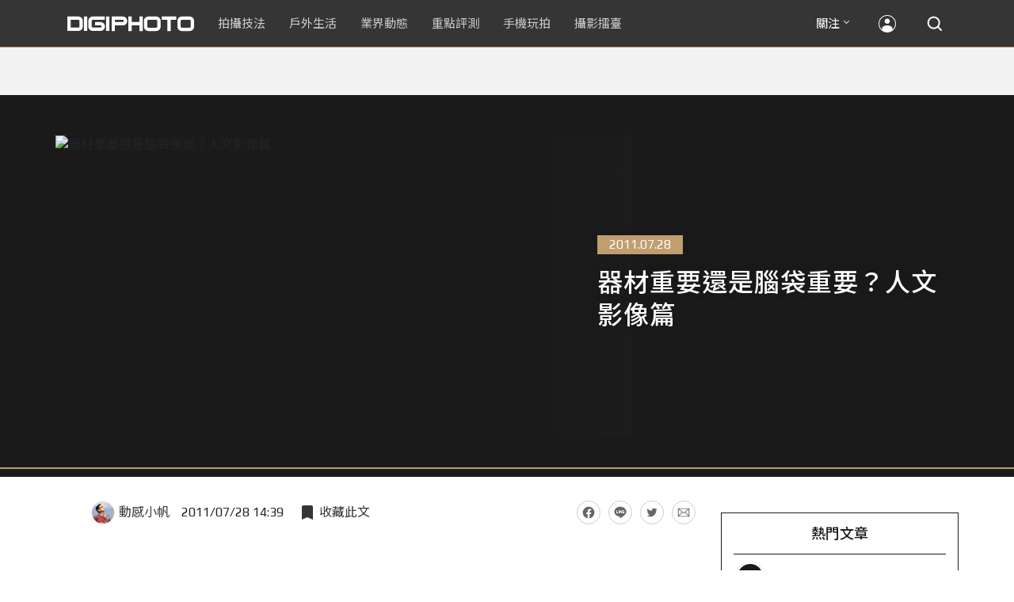

--- FILE ---
content_type: text/html; charset=UTF-8
request_url: https://t.ssp.hinet.net/
body_size: 61
content:
e3a2def8-2620-4da4-a73b-7f0dab638da5!

--- FILE ---
content_type: text/html; charset=utf-8
request_url: https://www.google.com/recaptcha/api2/aframe
body_size: 247
content:
<!DOCTYPE HTML><html><head><meta http-equiv="content-type" content="text/html; charset=UTF-8"></head><body><script nonce="rY1jE5oo730VAgse_7Ostw">/** Anti-fraud and anti-abuse applications only. See google.com/recaptcha */ try{var clients={'sodar':'https://pagead2.googlesyndication.com/pagead/sodar?'};window.addEventListener("message",function(a){try{if(a.source===window.parent){var b=JSON.parse(a.data);var c=clients[b['id']];if(c){var d=document.createElement('img');d.src=c+b['params']+'&rc='+(localStorage.getItem("rc::a")?sessionStorage.getItem("rc::b"):"");window.document.body.appendChild(d);sessionStorage.setItem("rc::e",parseInt(sessionStorage.getItem("rc::e")||0)+1);localStorage.setItem("rc::h",'1769480338901');}}}catch(b){}});window.parent.postMessage("_grecaptcha_ready", "*");}catch(b){}</script></body></html>

--- FILE ---
content_type: application/javascript;charset=UTF-8
request_url: https://tw.popin.cc/popin_discovery/recommend?mode=new&rid=300979&url=https%3A%2F%2Fdigiphoto.techbang.com%2Fposts%2F1345-major-equipment-or-head-important-humanities-articles-image&&device=pc&media=digiphoto.techbang.com&extra=mac&agency=nissin_tw&topn=50&ad=10&r_category=all&country=tw&redirect=false&uid=c5fde91d10abb6e1d841769480334659&info=eyJ1c2VyX3RkX29zIjoiTWFjIiwidXNlcl90ZF9vc192ZXJzaW9uIjoiMTAuMTUuNyIsInVzZXJfdGRfYnJvd3NlciI6IkNocm9tZSIsInVzZXJfdGRfYnJvd3Nlcl92ZXJzaW9uIjoiMTMxLjAuMCIsInVzZXJfdGRfc2NyZWVuIjoiMTI4MHg3MjAiLCJ1c2VyX3RkX3ZpZXdwb3J0IjoiMTI4MHg3MjAiLCJ1c2VyX3RkX3VzZXJfYWdlbnQiOiJNb3ppbGxhLzUuMCAoTWFjaW50b3NoOyBJbnRlbCBNYWMgT1MgWCAxMF8xNV83KSBBcHBsZVdlYktpdC81MzcuMzYgKEtIVE1MLCBsaWtlIEdlY2tvKSBDaHJvbWUvMTMxLjAuMC4wIFNhZmFyaS81MzcuMzY7IENsYXVkZUJvdC8xLjA7ICtjbGF1ZGVib3RAYW50aHJvcGljLmNvbSkiLCJ1c2VyX3RkX3JlZmVycmVyIjoiIiwidXNlcl90ZF9wYXRoIjoiL3Bvc3RzLzEzNDUtbWFqb3ItZXF1aXBtZW50LW9yLWhlYWQtaW1wb3J0YW50LWh1bWFuaXRpZXMtYXJ0aWNsZXMtaW1hZ2UiLCJ1c2VyX3RkX2NoYXJzZXQiOiJ1dGYtOCIsInVzZXJfdGRfbGFuZ3VhZ2UiOiJlbi11c0Bwb3NpeCIsInVzZXJfdGRfY29sb3IiOiIyNC1iaXQiLCJ1c2VyX3RkX3RpdGxlIjoiJUU1JTk5JUE4JUU2JTlEJTkwJUU5JTg3JThEJUU4JUE2JTgxJUU5JTgyJTg0JUU2JTk4JUFGJUU4JTg1JUE2JUU4JUEyJThCJUU5JTg3JThEJUU4JUE2JTgxJUVGJUJDJTlGJUU0JUJBJUJBJUU2JTk2JTg3JUU1JUJEJUIxJUU1JTgzJThGJUU3JUFGJTg3JTIwJTdDJTIwRElHSVBIT1RPIiwidXNlcl90ZF91cmwiOiJodHRwczovL2RpZ2lwaG90by50ZWNoYmFuZy5jb20vcG9zdHMvMTM0NS1tYWpvci1lcXVpcG1lbnQtb3ItaGVhZC1pbXBvcnRhbnQtaHVtYW5pdGllcy1hcnRpY2xlcy1pbWFnZSIsInVzZXJfdGRfcGxhdGZvcm0iOiJMaW51eCB4ODZfNjQiLCJ1c2VyX3RkX2hvc3QiOiJkaWdpcGhvdG8udGVjaGJhbmcuY29tIiwidXNlcl9kZXZpY2UiOiJwYyIsInVzZXJfdGltZSI6MTc2OTQ4MDMzNDY2MCwiZnJ1aXRfYm94X3Bvc2l0aW9uIjoiIiwiZnJ1aXRfc3R5bGUiOiIifQ==&alg=ltr&uis=%7B%22ss_fl_pp%22%3Anull%2C%22ss_yh_tag%22%3Anull%2C%22ss_pub_pp%22%3Anull%2C%22ss_im_pp%22%3Anull%2C%22ss_im_id%22%3Anull%2C%22ss_gn_pp%22%3Anull%7D&callback=_p6_a0eeecadb603
body_size: 43175
content:
_p6_a0eeecadb603({"author_name":null,"image":"b1baa19b0cc21b195033077c3f612657.jpg","common_category":["digital"],"image_url":"https://digiphoto.techbang.com/cover_images/headline/missing.png","title":"器材重要還是腦袋重要？人文影像篇 | DIGIPHOTO-用鏡頭享受生命","category":"","keyword":[],"url":"https://digiphoto.techbang.com/posts/1345-major-equipment-or-head-important-humanities-articles-image","pubdate":"000000000000000000","related":[],"hot":[{"url":"https://digiphoto.techbang.com/posts/13589-nikon-z-120-300mm-f2-8-tc-vr-s-rumored","title":"專業望遠變焦鏡新標竿？傳 Nikon 將於 2026 年底推出 Z 120-300mm F2.8 TC VR S","image":"d6a1906fa3584f695b283fe5eaf29d73.jpg","pubdate":"202601260000000000","category":"業界動態","common_category":["digital","business"],"image_url":"https://cdn0-digiphoto.techbang.com/system/revision_images/13589/large/Nikon_120-300mm_F2.8_TC.jpg?1769393490","img_chine_url":"d6a1906fa3584f695b283fe5eaf29d73_160.jpg","task":"techbang_digiphoto_task","safe_text":true,"tag":"go_cluster","score":787},{"url":"https://digiphoto.techbang.com/posts/13588-sony-180mp-medium-format-sensor","title":"打破畫素僵局：傳 Sony 正研發 1.8 億豩素的 中片幅感光元件，影像細節將迎來質變？","image":"e4af88229c5252b7e283c476bcf4fe6c.jpg","pubdate":"202601260000000000","category":"業界動態","common_category":["digital","business"],"image_url":"https://cdn2-digiphoto.techbang.com/system/revision_images/13588/large/Sony_180MP-0_%E6%8B%B7%E8%B2%9D.jpg?1769392133","img_chine_url":"e4af88229c5252b7e283c476bcf4fe6c_160.jpg","task":"techbang_digiphoto_task","safe_text":true,"tag":"go_cluster","score":555},{"url":"https://digiphoto.techbang.com/posts/13590-godox-ad800-pro-outdoor-flash-v1-mid","title":"戶外光影的新旗艦！Godox 發表 AD800 Pro 專業外拍燈，V1 Mid 新款閃光燈即將推出","image":"cabdd4360f21286b552449e76ced15da.jpg","pubdate":"202601260000000000","category":"業界動態","common_category":["digital","business"],"image_url":"https://cdn1-digiphoto.techbang.com/system/revision_images/13590/large/Godox_AD800Pro-0.jpg?1769398018","img_chine_url":"cabdd4360f21286b552449e76ced15da_160.jpg","task":"techbang_digiphoto_task","safe_text":false,"tag":"go_cluster","score":162},{"url":"https://digiphoto.techbang.com/posts/13583-kodak-ektar-tri-x-films-relaunch","title":"經典回歸母廠：Kodak Ektar 與 Tri-X 底片正式改由伊士曼柯達直接發行","image":"2e7618e6f5baef9be49f671457ffb508.jpg","pubdate":"202601220000000000","category":"業界動態","common_category":["business","economy"],"image_url":"https://cdn0-digiphoto.techbang.com/system/revision_images/13583/large/Kodak-0.jpg?1769046235","img_chine_url":"2e7618e6f5baef9be49f671457ffb508_160.jpg","task":"techbang_digiphoto_task","safe_text":true,"tag":"go_cluster","score":35},{"url":"https://digiphoto.techbang.com/posts/13587-canon-rf-24-105mm-f4-firmware-update","title":"性能全面優化：Canon RF 24-105mm F4 L IS USM 最新韌體 Ver.2.0.7 正式發布","image":"f15247d8c0f1112aebe1c486e7fd0b2f.jpg","pubdate":"202601230000000000","category":"業界動態","common_category":["digital","business"],"image_url":"https://cdn0-digiphoto.techbang.com/system/revision_images/13587/large/RF24-105mm_F4_L_IS_USM.jpg?1769135753","img_chine_url":"f15247d8c0f1112aebe1c486e7fd0b2f_160.jpg","task":"techbang_digiphoto_task","safe_text":true,"tag":"go_cluster","score":33},{"url":"https://digiphoto.techbang.com/posts/13578-sony-square-global-shutter-imx928-imx929","title":"Sony 宣布推出更多款方形全域快門感光元件：IMX928、IMX929","image":"1fe9c42c9540cc421f4f01975c3f4d14.jpg","pubdate":"202601200000000000","category":"業界動態","common_category":["digital","lifestyle"],"image_url":"https://cdn0-digiphoto.techbang.com/system/revision_images/13578/large/Sony_IMX927-1.jpg?1768840085","img_chine_url":"1fe9c42c9540cc421f4f01975c3f4d14_160.jpg","task":"techbang_digiphoto_task","safe_text":true,"tag":"go_cluster","score":15},{"url":"https://digiphoto.techbang.com/posts/13582-nikon-z9-ii-delayed-due-to-technical-issues","title":"旗艦接班人再等等？Nikon Z9 II 傳因技術整合問題推遲發表時間","image":"254b76e50ac4c79049e97c12daa76616.jpg","pubdate":"202601220000000000","category":"業界動態","common_category":["digital","business"],"image_url":"https://cdn0-digiphoto.techbang.com/system/revision_images/13582/large/Nikon_Z9_II.jpg?1769043898","img_chine_url":"254b76e50ac4c79049e97c12daa76616_160.jpg","task":"techbang_digiphoto_task","safe_text":true,"tag":"go_cluster","score":13},{"url":"https://digiphoto.techbang.com/posts/13571-nikon-2026-product-roadmap-red-integration","title":"旗艦進化與影像革新：Nikon 2026 年度產品佈局與 RED 技術整合預測","image":"f2a0fd1a28583af1047726b5a7a60a51.jpg","pubdate":"202601150000000000","category":"業界動態","common_category":["digital","beauty"],"image_url":"https://cdn1-digiphoto.techbang.com/system/revision_images/13571/large/Nikon.jpg?1768443140","img_chine_url":"f2a0fd1a28583af1047726b5a7a60a51_160.jpg","task":"techbang_digiphoto_task","safe_text":true,"tag":"go_cluster","score":11},{"url":"https://digiphoto.techbang.com/posts/12950-2025-six-types-of-body-worn-camera-purchase-guide-easy-to-take-photos-quality-is-paramount","title":"2025六大類型隨身相機選購指南！輕鬆拍照畫質至上","image":"07cfb9306ceeadfab40c0902ff8779b0.jpg","pubdate":"202412240000000000","category":"拍攝技法","safe_text":true,"common_category":["digital","business"],"image_url":"https://cdn1-digiphoto.techbang.com/system/revision_images/12950/large/Camera-01.jpg?1735009997","task":"techbang_digiphoto_task","score":10},{"url":"https://digiphoto.techbang.com/posts/13557-fuji-instax-mini-evo-cinema-8mm-camera","title":"富士發表 instax mini Evo Cinema，首創 8mm 攝影機手感與影片馬上看體驗","image":"3aba5548628d3ed5dd7b0ad4daee0e08.jpg","pubdate":"202601070000000000","category":"業界動態","common_category":["lovemarrige","digital"],"image_url":"https://cdn2-digiphoto.techbang.com/system/revision_images/13557/large/instax_mini_Evo_Cinema-000.jpg?1767775838","img_chine_url":"3aba5548628d3ed5dd7b0ad4daee0e08_160.jpg","task":"techbang_digiphoto_task","safe_text":true,"tag":"go_cluster","score":9},{"url":"https://digiphoto.techbang.com/posts/13580-fujifilm-gfx-eterna-55-imax-certified","title":"旗艦電影機新標竿：Fujifilm GFX ETERNA 55 正式通過 IMAX 認證","image":"09ace27473c3471f2793057283ad08f3.jpg","pubdate":"202601210000000000","category":"業界動態","common_category":["business","digital"],"image_url":"https://cdn1-digiphoto.techbang.com/system/revision_images/13580/large/GFX-0.jpg?1768961303","img_chine_url":"09ace27473c3471f2793057283ad08f3_160.jpg","task":"techbang_digiphoto_task","safe_text":true,"tag":"go_cluster","score":8},{"url":"https://digiphoto.techbang.com/posts/13543-canon-eos-r3-mark-ii-rumored-for-2026","title":"奧運前的震撼彈？傳 Canon 將於 2026 年 2 月初發布 EOS R3 Mark II 的開發公告","image":"6719bf08cab8cf3855086893ec829361.jpg","pubdate":"202512300000000000","category":"業界動態","common_category":["digital","beauty"],"image_url":"https://cdn2-digiphoto.techbang.com/system/revision_images/13543/large/EOS_R3_Mark_II.jpg?1767060041","img_chine_url":"6719bf08cab8cf3855086893ec829361_160.jpg","task":"techbang_digiphoto_task","safe_text":true,"tag":"go_cluster","score":8},{"url":"https://digiphoto.techbang.com/posts/13579-bcn-awards-2026-sony-dji-kodak-win","title":"2026 BCN 大賞揭曉：Sony 續奪無反榜首、Kodak 舉 DJI 異軍突起成為市場新贏家","image":"5c18ba9490b525eabb7e58ef165da00b.jpg","pubdate":"202601210000000000","category":"業界動態","common_category":["digital","business"],"image_url":"https://cdn2-digiphoto.techbang.com/system/revision_images/13579/large/BCN_2026-0.jpg?1768959908","img_chine_url":"5c18ba9490b525eabb7e58ef165da00b_160.jpg","task":"techbang_digiphoto_task","safe_text":true,"tag":"go_cluster","score":7},{"url":"https://digiphoto.techbang.com/posts/13574-viltrox-l-mount-autofocus-lens-february-launch","title":"L 接環陣容戰力補強！Viltrox 首款 L-mount 自動對焦鏡頭傳於 2 月正式發表","image":"f494823f33a0e242134f618ce08bd160.jpg","pubdate":"202601160000000000","category":"業界動態","common_category":["digital","sports"],"image_url":"https://cdn2-digiphoto.techbang.com/system/revision_images/13574/large/VILTROX-L-mount-AF-0.jpg?1768530673","img_chine_url":"f494823f33a0e242134f618ce08bd160_160.jpg","task":"techbang_digiphoto_task","safe_text":true,"tag":"go_cluster","score":7},{"url":"https://digiphoto.techbang.com/posts/12969-fujifilm-x-m5","title":"不容小覷的輕巧入門機！FUJIFILM X-M5 快速評測","image":"0929836f275f4b4506a59fc59bd1da84.jpg","pubdate":"202501080000000000","category":"拍攝技法","safe_text":false,"common_category":["digital","business"],"image_url":"https://cdn1-digiphoto.techbang.com/system/revision_images/12969/large/X-M5-00.jpg?1736156124","task":"techbang_digiphoto_task","score":6},{"url":"https://digiphoto.techbang.com/posts/13525-ricoh-gr-iv-hdf-announced","title":"理光正式發表 RICOH GR IV HDF：搭載獨家擴散濾鏡，2026 年 1 月 16 日正式發售","image":"bca6dcecde016e5b86b2fe10b1c2823e.jpg","pubdate":"202512180000000000","category":"業界動態","common_category":["digital","education"],"image_url":"https://cdn1-digiphoto.techbang.com/system/revision_images/13525/large/GR_IV_HDF-0.jpg?1766021940","img_chine_url":"bca6dcecde016e5b86b2fe10b1c2823e_160.jpg","task":"techbang_digiphoto_task","safe_text":true,"tag":"go_cluster","score":5},{"url":"https://digiphoto.techbang.com/posts/13585-pingxi-sky-lanterns-yanshui-fireworks-photography","title":"光與火的年節之美！平溪天燈 × 鹽水蜂炮拍攝技法大公開","image":"b0aee24aca358f5150f620c12b171030.jpg","pubdate":"202601230000000000","category":"拍攝技法","common_category":["business","lifestyle"],"image_url":"https://cdn1-digiphoto.techbang.com/system/revision_images/13585/large/F-01.jpg?1769063446","img_chine_url":"b0aee24aca358f5150f620c12b171030_160.jpg","task":"techbang_digiphoto_task","safe_text":true,"tag":"go_cluster","score":5},{"url":"https://digiphoto.techbang.com/posts/13581-insta360-price-cut-tax-exemption","title":"免徵貨物稅大回饋！Insta360 響應新制有感降價，全系列在台入手省 14% 降幅","image":"e128f3a67e0660cced7a59fdb789cb2d.jpg","pubdate":"202601210000000000","category":"新聞稿","common_category":["digital","business"],"image_url":"https://cdn2-digiphoto.techbang.com/system/revision_images/13581/large/Insta360.jpg?1768962087","img_chine_url":"e128f3a67e0660cced7a59fdb789cb2d_160.jpg","task":"techbang_digiphoto_task","safe_text":true,"tag":"go_cluster","score":5},{"url":"https://digiphoto.techbang.com/posts/556-novice-compulsory-credits-p-a","title":"攝影新手 基礎班： P、A、S、M 拍攝模式 先搞懂","image":"","pubdate":"201101310000000000","category":"拍攝技法","safe_text":true,"common_category":["business","digital"],"image_url":null,"task":"techbang_digiphoto_task","score":5},{"url":"https://digiphoto.techbang.com/posts/13533-benro-ne1-electronic-variable-nd-filter","title":"告別手動旋轉！Benro 發表 NE1 電子式可變 ND 濾鏡，引領自動曝光新時代","image":"59e0209f4150ce229e81813cea7491f6.jpg","pubdate":"202512220000000000","category":"業界動態","common_category":["lifestyle","social"],"image_url":"https://cdn0-digiphoto.techbang.com/system/revision_images/13533/large/BENRO_NE1-0.jpg?1766367976","img_chine_url":"59e0209f4150ce229e81813cea7491f6_160.jpg","task":"techbang_digiphoto_task","safe_text":true,"tag":"go_cluster","score":4},{"url":"https://digiphoto.techbang.com/posts/13259-x-h2-ir-gfx100ii-ir","title":"富士宣布推出專業級紅外線相機 X-H2 IR 與 GFX100II IR","image":"3a81951e3ac8dc5bc3519e22a0eee91e.jpg","pubdate":"202507150000000000","category":"業界動態","safe_text":false,"common_category":["digital","business"],"image_url":"https://cdn1-digiphoto.techbang.com/system/revision_images/13259/large/FUJIFILM_IR-0.jpg?1752543666","task":"techbang_digiphoto_task","score":4},{"url":"https://digiphoto.techbang.com/posts/13566-canon-powershot-g7x-mark-iii-successor-rumored","title":"經典不死！傳 Canon PowerShot G7 X Mark III 的後繼機種有望在今年年底前推出？","image":"736031b8b08ee81a86dbdb89ab7bf8da.jpg","pubdate":"202601130000000000","category":"業界動態","common_category":["digital","economy"],"image_url":"https://cdn1-digiphoto.techbang.com/system/revision_images/13566/large/Canon_PowerShot_G7_Mark_III.jpg?1768270774","img_chine_url":"736031b8b08ee81a86dbdb89ab7bf8da_160.jpg","task":"techbang_digiphoto_task","safe_text":true,"tag":"go_cluster","score":4},{"url":"https://digiphoto.techbang.com/posts/13576-fujifilm-x-pro4-rumors-reality-check","title":"復古旗艦接班人仍未現身？盤點 Fujifilm X-Pro4 近期傳聞與現實差距","image":"5330216d19083ae2b31c6fa0ab5d1943.jpg","pubdate":"202601190000000000","category":"業界動態","common_category":["lifestyle","social"],"image_url":"https://cdn1-digiphoto.techbang.com/system/revision_images/13576/large/X-Pro_4.jpg?1768792616","img_chine_url":"5330216d19083ae2b31c6fa0ab5d1943_160.jpg","task":"techbang_digiphoto_task","safe_text":true,"tag":"go_cluster","score":4},{"url":"https://digiphoto.techbang.com/posts/13556-fujifilm-xh2-firmware-update-130","title":"質感與機能同步進化：Fujifilm X half 迎來 Ver.1.30 重大韌體更新","image":"c9610276bda6f6b924b2ce5b4096990c.jpg","pubdate":"202601070000000000","category":"業界動態","common_category":["lovemarrige","digital"],"image_url":"https://cdn1-digiphoto.techbang.com/system/revision_images/13556/large/X_half.jpg?1767749943","img_chine_url":"c9610276bda6f6b924b2ce5b4096990c_160.jpg","task":"techbang_digiphoto_task","safe_text":true,"tag":"go_cluster","score":3},{"url":"https://digiphoto.techbang.com/posts/13013-nikon-coolpix-p1100125-nt36000","title":"Nikon 發表新一代高倍率數位相機 COOLPIX P1100！125 倍光變，建議售價 NT$36,000","image":"bde1c6288623bb469ad075275e2f09d5.jpg","pubdate":"202502060000000000","category":"業界動態","safe_text":true,"common_category":["digital","business"],"image_url":"https://cdn1-digiphoto.techbang.com/system/revision_images/13013/large/COOLPIX_P1100-00.jpg?1738805586","task":"techbang_digiphoto_task","score":3},{"url":"https://digiphoto.techbang.com/posts/13293-canon-eos-r7-mark-ii-rumors-are-coming-to-light-aps-c-format-flagship-camera-coming-in-september","title":"Canon EOS R7 Mark II 傳聞漸明：APS-C 片幅旗艦相機即將在 9 月登場？","image":"a3bf48fb2c12a034d534db6d435131a8.jpg","pubdate":"202508050000000000","category":"業界動態","safe_text":true,"common_category":["digital","business"],"image_url":"https://cdn1-digiphoto.techbang.com/system/revision_images/13293/large/EOS_R7_Mark_II-0.jpg?1754359488","task":"techbang_digiphoto_task","score":3},{"url":"https://digiphoto.techbang.com/posts/13586-fuji-focus-on-glass-event-new-lens-vote","title":"富士預告將於 3 月 5 日舉辦 Focus on Glass 活動，或將開放投票決定新鏡開發方向","image":"35766d3bc405c2ba834404efadd12a17.jpg","pubdate":"202601230000000000","category":"業界動態","common_category":["digital","carbike"],"image_url":"https://cdn1-digiphoto.techbang.com/system/revision_images/13586/large/Fujifilm.jpg?1769132828","img_chine_url":"35766d3bc405c2ba834404efadd12a17_160.jpg","task":"techbang_digiphoto_task","safe_text":true,"tag":"go_cluster","score":3},{"url":"https://digiphoto.techbang.com/posts/13563-canon-spad-sensor-dynamic-range","title":"Canon 於 CES 2026 揭曉 SPAD 感光元件原型，26 檔動態範圍有望改寫未來影像技術","image":"de5c3e0715d99ae5723f2a2c218ebaf9.jpg","pubdate":"202601120000000000","category":"業界動態","common_category":["lifestyle","social"],"image_url":"https://cdn0-digiphoto.techbang.com/system/revision_images/13563/large/Canon_SPAD_CMOS-0_Firefly_Upscaler_2x_%E7%B8%AE%E6%94%BE.jpg?1768182959","img_chine_url":"de5c3e0715d99ae5723f2a2c218ebaf9_160.jpg","task":"techbang_digiphoto_task","safe_text":false,"tag":"go_cluster","score":3},{"url":"https://digiphoto.techbang.com/posts/3338-viewfinder-composition-eye-photography","title":"9種 基本構圖法，培養拍出好風景的攝影眼 | DIGIPHOTO-用鏡頭享受生命","image":"b1baa19b0cc21b195033077c3f612657.jpg","pubdate":"000000000000000000","category":"","safe_text":true,"common_category":["lifestyle"],"image_url":"https://digiphoto.techbang.com/cover_images/headline/missing.png","score":3},{"url":"https://digiphoto.techbang.com/posts/13262-ricoh-releases-gr-series-exclusive-app-gr-word-transfer-share-and-shoot-remotely-all-at-once","title":"理光發布 GR 系列專屬應用程式：GR WORD！傳檔、分享、搖控拍攝一次搞定","image":"c63d4d02c4fef033ca7a1047e9d7d88c.jpg","pubdate":"202507160000000000","category":"業界動態","safe_text":true,"common_category":["digital","business"],"image_url":"https://cdn1-digiphoto.techbang.com/system/revision_images/13262/large/GR_WOLD-0.jpg?1752567071","task":"techbang_digiphoto_task","score":2},{"url":"https://digiphoto.techbang.com/posts/3462-east-africa-travel-photography-guide-considerations-for-equipment-you-need-to-know-to-work-with","title":"東非 旅遊 攝影攻略：你必須知道的 器材準備 與 注意事項 | DIGIPHOTO-用鏡頭享受生命","image":"b1baa19b0cc21b195033077c3f612657.jpg","pubdate":"000000000000000000","category":"","safe_text":true,"common_category":["business"],"image_url":"https://digiphoto.techbang.com/cover_images/headline/missing.png","score":2},{"url":"https://digiphoto.techbang.com/posts/13551-sony-fx3-ii-a7r-vi-2026-new-camera-rumors","title":"Sony 2026 年新產品震撼彈：FX3 II 與 A7R VI 領銜，多款重點新機傳聞總整理","image":"1164b8e4dacea7072a142df040d370eb.jpg","pubdate":"202601050000000000","category":"業界動態","common_category":["digital","business"],"image_url":"https://cdn1-digiphoto.techbang.com/system/revision_images/13551/large/Sony.jpg?1767579658","img_chine_url":"1164b8e4dacea7072a142df040d370eb_160.jpg","task":"techbang_digiphoto_task","safe_text":true,"tag":"go_cluster","score":2},{"url":"https://digiphoto.techbang.com/posts/1971-video-to-panorama-convert-video-files-to-iphone-photos-into-a-panorama","title":"Video To Panorama：把 iPhone 影片檔轉換成全景照 | DIGIPHOTO-用鏡頭享受生命","image":"b1baa19b0cc21b195033077c3f612657.jpg","pubdate":"000000000000000000","category":"","safe_text":true,"common_category":["digital"],"image_url":"https://digiphoto.techbang.com/cover_images/headline/missing.png","score":2},{"url":"https://digiphoto.techbang.com/posts/224-scenic-sun-moon-lake-shueishe-morning","title":"風光瀲灩日月潭第二回：水社碼頭迎晨光 | DIGIPHOTO-用鏡頭享受生命","image":"b1baa19b0cc21b195033077c3f612657.jpg","pubdate":"000000000000000000","category":"","safe_text":true,"common_category":["business"],"image_url":"https://digiphoto.techbang.com/cover_images/headline/missing.png","score":2},{"url":"https://digiphoto.techbang.com/posts/13553-2025-photography-market-kodak-zoom-lens","title":"2025 年攝影器材市場年度觀察：柯達隨身機驚喜奪冠，變焦鏡頭穩坐市場主流","image":"39d6c6e0550fe94c8c9e930f29c5ed98.jpg","pubdate":"202601060000000000","category":"業界動態","common_category":["digital","business"],"image_url":"https://cdn0-digiphoto.techbang.com/system/revision_images/13553/large/Map_Camera_2026.jpg?1767664000","img_chine_url":"39d6c6e0550fe94c8c9e930f29c5ed98_160.jpg","task":"techbang_digiphoto_task","safe_text":true,"tag":"go_cluster","score":2},{"url":"https://digiphoto.techbang.com/posts/13550-leica-restarts-sensor-development","title":"回歸自主研發核心！徠卡宣布重啟感光元件開發計畫，深化品牌獨特影像美學","image":"78cc7b9b96c62256466c5c783b1e4765.jpg","pubdate":"202601050000000000","category":"業界動態","common_category":["business","economy"],"image_url":"https://cdn1-digiphoto.techbang.com/system/revision_images/13550/large/Leica-0.jpeg?1767577000","img_chine_url":"78cc7b9b96c62256466c5c783b1e4765_160.jpg","task":"techbang_digiphoto_task","safe_text":true,"tag":"go_cluster","score":2},{"url":"https://digiphoto.techbang.com/posts/13452-rode-wireless-micro-camera-kit-released","title":"RODE 發表 Wireless Micro Camera Kit：新增對相機的支援，主打跨平台創作便利性","image":"d09b3fc61cf9622606ce3625375e56f1.jpg","pubdate":"202511040000000000","category":"手機玩拍","safe_text":true,"common_category":["digital","business"],"image_url":"https://cdn0-digiphoto.techbang.com/system/revision_images/13452/large/Rode_Wireless_Micro_Camera_Kit-0.jpg?1762238857","task":"techbang_digiphoto_task","score":2},{"url":"https://digiphoto.techbang.com/posts/13443-sandmarc-iphone-17-pro-telephoto-lens-16x-zoom","title":"Sandmarc 推出專屬 iPhone 17 Pro 系列的望遠鏡頭，將光學變焦最高推升至 16 倍","image":"ade2b5721ba0aeb707884816370cf8e7.jpg","pubdate":"202510300000000000","category":"手機玩拍","safe_text":true,"common_category":["digital","business"],"image_url":"https://cdn0-digiphoto.techbang.com/system/revision_images/13443/large/Sandmarc-0.JPG?1761794834","task":"techbang_digiphoto_task","score":2},{"url":"https://digiphoto.techbang.com/posts/13511-viltrox-x100-wide-tele-conversion-lenses","title":"Viltrox 推出富士 X100 系列等效 28mm、50mm 轉接鏡組，售價不到原廠一半","image":"4262b3d9a1668b6e8cf8ef196efe1da3.jpg","pubdate":"202512100000000000","category":"業界動態","common_category":["digital","business"],"image_url":"https://cdn1-digiphoto.techbang.com/system/revision_images/13511/large/V-0.jpg?1765331679","img_chine_url":"4262b3d9a1668b6e8cf8ef196efe1da3_160.jpg","task":"techbang_digiphoto_task","safe_text":true,"tag":"go_cluster","score":2},{"url":"https://digiphoto.techbang.com/posts/9813-125-times-x-zoom-3000mm-super-long-cannon-measurement-of-nikon-coolpix-p1000-shooting","title":"125 倍變焦 3000mm 超長神砲！Nikon Coolpix P1000 拍攝實測 | DIGIPHOTO-用鏡頭享受生命","image":"ed63247ffda5e5c3ef481a3e11c6c2b2.jpg","pubdate":"000000000000000000","category":"","safe_text":false,"common_category":["digital","business"],"image_url":"https://cdn1-digiphoto.techbang.com/system/cover_images/9813/headline/3a007c66403e536b637efb7d5fcffcd9.jpg?1540458170","score":2},{"url":"https://digiphoto.techbang.com/posts/13311-sigmas-two-world-first-lenses-are-coming-soon-the-135mm-f14-king-of-bokeh-and-the-20-200mm-travel-lens","title":"Sigma 兩款世界首創鏡頭即將登場：135mm F1.4 散景之王與 20-200mm 旅遊鏡","image":"ce0b2c149b8314eb38b2120744093ad1.jpg","pubdate":"202508150000000000","category":"業界動態","safe_text":true,"common_category":["digital","lifestyle"],"image_url":"https://cdn0-digiphoto.techbang.com/system/revision_images/13311/large/Sigma.jpg?1755225110","task":"techbang_digiphoto_task","score":2},{"url":"https://digiphoto.techbang.com/posts/11865-nikon-prostaff-p3-p7-binoculars-released","title":"Nikon PROSTAFF P3 ∕ P7 雙筒望遠鏡發佈，計有兩系列四款款是可以選擇","image":"ff0d3877b9944e2b61f9866fd82f5d34.jpg","pubdate":"202211210000000000","category":"業界動態","safe_text":true,"common_category":["digital","business"],"image_url":"https://cdn2-digiphoto.techbang.com/system/revision_images/11865/large/03.jpg?1668991748","task":"techbang_digiphoto_task","topic":["digital","game"],"score":2},{"url":"https://digiphoto.techbang.com/posts/13564-fujifilm-x-half-white-edition","title":"Fujifilm X-Half 白色版驚喜亮相，引領數位半格機的純白文青風暴","image":"423ec03b9b5b52a60071dda8f1011a04.jpg","pubdate":"202601120000000000","category":"業界動態","common_category":["trip","sports"],"image_url":"https://cdn1-digiphoto.techbang.com/system/revision_images/13564/large/X_half-white-0.jpg?1768187485","img_chine_url":"423ec03b9b5b52a60071dda8f1011a04_160.jpg","task":"techbang_digiphoto_task","safe_text":true,"tag":"go_cluster","score":2},{"url":"https://digiphoto.techbang.com/posts/12170-get-back-to-the-original-purity-of-photography-leica-m11-monochrom-review","title":"找回攝影最原始的純粹！LEICA M11 Monochrom評測","image":"d5e87c39725ed37ffaa15ee351183b77.jpg","pubdate":"202307140000000000","category":"拍攝技法","safe_text":true,"common_category":["digital","business"],"image_url":"https://cdn0-digiphoto.techbang.com/system/revision_images/12170/large/Leica-00.jpg?1689151402","task":"techbang_digiphoto_task","score":2},{"url":"https://digiphoto.techbang.com/posts/3679-old-tokyo-cha-and","title":"老查愛讀書，《東京日和》心得分享 | DIGIPHOTO-用鏡頭享受生命","image":"b1baa19b0cc21b195033077c3f612657.jpg","pubdate":"000000000000000000","category":"","safe_text":false,"common_category":["lifestyle","business"],"image_url":"https://digiphoto.techbang.com/cover_images/headline/missing.png","score":2},{"url":"https://digiphoto.techbang.com/posts/6232--static-vs-dynamic-video-photography-shooting-techniques-di","title":"靜態攝影 vs 動態錄影 曝光 技巧 大不同， 拍攝 參數 要如何設定呢？ | DIGIPHOTO-用鏡頭享受生命","image":"c8a581ca36b4df95ca2bf19436698be7.jpg","pubdate":"000000000000000000","category":"","safe_text":false,"common_category":["business"],"image_url":"https://cdn1-digiphoto-techbang.pixfs.net/system/cover_images/6232/headline/00_1.jpg?1396438872","score":2},{"url":"https://digiphoto.techbang.com/posts/13568-fuji-xf-18mm-f2-patent","title":"經典餅乾鏡迎來改款曙光？富士公開新款 XF 18mm F2 定焦鏡頭的內對焦專利","image":"356a053e47fcb1c56b73ff11212fba9e.jpg","pubdate":"202601140000000000","category":"業界動態","common_category":["lifestyle","social"],"image_url":"https://cdn1-digiphoto.techbang.com/system/revision_images/13568/large/XF_18mm_F2_R-0.jpg?1768354422","img_chine_url":"356a053e47fcb1c56b73ff11212fba9e_160.jpg","task":"techbang_digiphoto_task","safe_text":true,"tag":"go_cluster","score":2},{"url":"https://digiphoto.techbang.com/posts/12253-could-the-canon-eos-r5-mark-ii-come-with-62-million-pixel-stacked-cmos-eye-af","title":"Canon EOS R5 Mark II可能會搭載6,200萬畫素堆疊式CMOS + 眼控自動對焦功能？","image":"1aa6c8c471c9d97cfe9e2f9e9a5cbf5e.jpg","pubdate":"202309070000000000","category":"業界動態","safe_text":true,"common_category":["digital","carbike"],"image_url":"https://cdn2-digiphoto.techbang.com/system/revision_images/12253/large/eosr52header2023-1536x518.jpg?1694055911","task":"techbang_digiphoto_task","score":2},{"url":"https://digiphoto.techbang.com/posts/10663-small-charming-sharp-voigtlander-nokton-vintage-line-50mm-f15-asph-ii","title":"小巧、迷人、銳利！Voigtlander NOKTON Vintage Line 50mm F1.5 ASPH II","image":"8e919d6d8bb5fdd86e1930aee3fa1d42.jpg","pubdate":"202012170000000000","category":"業界動態","safe_text":true,"common_category":["digital","business"],"image_url":"https://cdn0-digiphoto.techbang.com/system/revision_images/10663/large/F4-01-%E5%8E%BB%E8%83%8C-79.jpg?1608099359","task":"techbang_digiphoto_task","topic":["digital","trip"],"score":2},{"url":"https://digiphoto.techbang.com/posts/13562-canon-eos-r7-mark-ii-rumored-specs","title":"Canon EOS R7 Mark II 傳聞規格流出，APS-C 旗艦王者呼之欲出","image":"3f76888098d8c0fcebd9dc0244377464.jpg","pubdate":"202601090000000000","category":"業界動態","common_category":["digital","beauty"],"image_url":"https://cdn0-digiphoto.techbang.com/system/revision_images/13562/large/EOS_R7_Mark_II.jpg?1767924843","img_chine_url":"3f76888098d8c0fcebd9dc0244377464_160.jpg","task":"techbang_digiphoto_task","safe_text":true,"tag":"go_cluster","score":2}],"share":0,"pop":[],"ad":[{"_id":"66988ede324ed162a18b4567","dsp":"boardciel","title":"瘦得漂亮不垮臉，日本美容專家強力推薦這瓶！","image":"https://crs.rixbeedesk.com/95d1b3/ee4525ece18c9dff1d857ec13c1ebeae.jpg","origin_url":"https://ap-b.trk.rixbeedesk.com/rix/track?event=3&info=[base64]&pb=[base64]","url":"https://a.popin.cc/popin_redirect/redirect?lp=https%3A%2F%2Fap-b.trk.rixbeedesk.com%2Frix%2Ftrack%3Fevent%3D3%26info%[base64]%26pb%[base64]&data=[base64]&token=d77e897bb8993b350203&t=1769480336133&uid=c5fde91d10abb6e1d841769480334659&crypto=Y8BhkNG_pEnoFwD-Iqm7M6LMI2U5Gqna9zKRvwQToxY=","imp":"https://a.popin.cc/popin_redirect/redirect?lp=&data=[base64]&token=d77e897bb8993b350203&t=1769480336133&uid=c5fde91d10abb6e1d841769480334659&type=imp","media":"三得利健康網路商店","campaign":"66988e2f324ed153b18b4567","nid":"66988ede324ed162a18b4567","imptrackers":["https://ap-b.trk.rixbeedesk.com/rix/track?event=1&info=[base64]","https://ap-b.trk.rixbeedesk.com/rix/track?event=2&info=[base64]","https://apse.trk.rixengine.com/win?tid=674452b0a83c4d3c836eb7c2bd85e2b7&info=[base64]&price=0.0611","https://apse.trk.rixengine.com/imp?tid=674452b0a83c4d3c836eb7c2bd85e2b7&info=[base64]&price=0.0611","https://boardciel.apse.svr.rixengine.com/tracker/cap?info=[base64]"],"clicktrackers":["https://apse.trk.rixengine.com/clk?tid=674452b0a83c4d3c836eb7c2bd85e2b7&info=[base64]&price=0.0611"],"score":0.0018694995079033278,"score2":0.0018694995079033278,"privacy":"","image_fit":true},{"_id":"661e6535324ed172b08b4568","dsp":"appier","title":"楓之谷世界 Artale 桃花仙境更新","image":"https://cr.adsappier.com/i/613139b1-14b2-4b3f-a9c2-45591b125a84/L6qm2G4_1751449411478_0.jpeg","origin_url":"https://tw.c.appier.net/xclk?bidobjid=WFumk79IB_uyxYiNjyB4aQ&cid=UT1gSoEXQL-tBE-pl1JEBQ&crid=mjSAwUMJQKeRSX1gvGVH2A&crpid=lNYGpIz_RnmX1i6_dYnz2Q&soid=WYaH&partner_id=0ZbOxc8zecjd&bx=Cylxwnu_70GmKqIy2rGD706x70wQ7PI-uY79uqa13bgjcHTaUDtBKjtgwmN1w8zjKY7BUnu-uYgWJ4u_74x1wHTRuqayK4lBZyu_uYsNwyu-uYsBuqa1ord1K4lBZDw121uVo4QV7nQDKqd1eM&ui=CylYc8Myuqa1oyQVoPG9orMyKqMD2qaVo4lO&consent=1&ddhh=oqZWod","url":"https://a.popin.cc/popin_redirect/redirect?lp=https%3A%2F%2Ftw.c.appier.net%2Fxclk%3Fbidobjid%3DWFumk79IB_uyxYiNjyB4aQ%26cid%3DUT1gSoEXQL-tBE-pl1JEBQ%26crid%3DmjSAwUMJQKeRSX1gvGVH2A%26crpid%3DlNYGpIz_RnmX1i6_dYnz2Q%26soid%3DWYaH%26partner_id%3D0ZbOxc8zecjd%26bx%3DCylxwnu_70GmKqIy2rGD706x70wQ7PI-uY79uqa13bgjcHTaUDtBKjtgwmN1w8zjKY7BUnu-uYgWJ4u_74x1wHTRuqayK4lBZyu_uYsNwyu-uYsBuqa1ord1K4lBZDw121uVo4QV7nQDKqd1eM%26ui%3DCylYc8Myuqa1oyQVoPG9orMyKqMD2qaVo4lO%26consent%3D1%26ddhh%3DoqZWod&data=[base64]&token=93e6185e07533596a443&t=1769480336133&uid=c5fde91d10abb6e1d841769480334659&crypto=Y8BhkNG_pEnoFwD-Iqm7M6LMI2U5Gqna9zKRvwQToxY=","imp":"https://a.popin.cc/popin_redirect/redirect?lp=&data=[base64]&token=93e6185e07533596a443&t=1769480336133&uid=c5fde91d10abb6e1d841769480334659&type=imp","media":"Maplestory Worlds","campaign":"661e62fd324ed12b388b4567","nid":"661e6535324ed172b08b4568","imptrackers":["https://ss-jp2.appiersig.com/winshowimg?bidobjid=WFumk79IB_uyxYiNjyB4aQ&cid=UT1gSoEXQL-tBE-pl1JEBQ&crid=mjSAwUMJQKeRSX1gvGVH2A&crpid=lNYGpIz_RnmX1i6_dYnz2Q&soid=WYaH&partner_id=0ZbOxc8zecjd&bx=Cylxwnu_70GmKqIy2rGD706x70wQ7PI-uY79uqa13bgjcHTaUDtBKjtgwmN1w8zjKY7BUnu-uYgWJ4u_74x1wHTRuqayK4lBZyu_uYsNwyu-uYsBuqa1ord1K4lBZDw121uVo4QV7nQDKqd1eM&ui=CylYc8Myuqa1oyQVoPG9orMyKqMD2qaVo4lO&consent=1&ddhh=oqZWod&price=0.04165291748046875","https://vst.c.appier.net/w?cid=UT1gSoEXQL-tBE-pl1JEBQ&crid=mjSAwUMJQKeRSX1gvGVH2A&crpid=lNYGpIz_RnmX1i6_dYnz2Q&bidobjid=WFumk79IB_uyxYiNjyB4aQ&partner_id=0ZbOxc8zecjd&tracking_ns=622d4f6d43bf814&consent=1&w=1","https://gocm.c.appier.net/popin","https://abr.ge/@maplestoryworlds/appier?ad_creative=gl_artale_upd_mureung&ad_group=appier_broad&ad_id=&campaign=1-1_gl_tw_250424&campaign_id=&click_id=UT1gSoEXQL-tBE-pl1JEBQ.WFumk79IB_uyxYiNjyB4aQ&content=pc_tw&routing_short_id=digipw&sub_id=appier_broad&term=gl_artale_upd_mureung&tracking_template_id=41806953e4aa7bd1894a236546ee078c&ad_type=view&_atrk_c=UT1gSoEXQL-tBE-pl1JEBQ&_atrk_cr=mjSAwUMJQKeRSX1gvGVH2A&_atrk_pt=0ZbOxc8zecjd&_atrk_bi=WFumk79IB_uyxYiNjyB4aQ&_atrk_f=${appierfsk}","https://mt-usw.appiersig.com/event?bidobjid=WFumk79IB_uyxYiNjyB4aQ&cid=UT1gSoEXQL-tBE-pl1JEBQ&oid=TbOw08gTQ3SyhML0FPS_pA&partner_id=0ZbOxc8zecjd&s2s=0&event=show&loc=show&dm=&osv=10.15.7.0&adj=0&cn=03bgjcHTaUDtBKjtgwmN1w8zjKY7BUM&url=[base64]"],"clicktrackers":[],"score":0.001274469864688613,"score2":0.001274469864688613,"privacy":"","image_fit":true},{"_id":"511644516","title":"出遊只要帶這瓶，氣色好明亮","image":"https://imageaws.popin.cc/ML/14d89a8f64cab761467ecce6cddd04cc.png","origin_url":"","url":"https://trace.popin.cc/ju/ic?tn=6e22bb022cd37340eb88f5c2f2512e40&trackingid=a2d975d9c171d8ec264ba6ff21f192b4&acid=29194&data=[base64]&uid=c5fde91d10abb6e1d841769480334659&mguid=&gprice=wT5zPTJszYwHIsRkxNkSgP3cR2Vb61hurjpC_1rseuk&pb=d","imp":"","media":"三得利健康網路商店","campaign":"4390399","nid":"511644516","imptrackers":["https://trace.popin.cc/ju/ic?tn=6e22bb022cd37340eb88f5c2f2512e40&trackingid=a2d975d9c171d8ec264ba6ff21f192b4&acid=29194&data=[base64]&uid=c5fde91d10abb6e1d841769480334659&mguid="],"clicktrackers":["https://a.popin.cc/popin_redirect/redirect?lp=&data=[base64]&token=a2d975d9c171d8ec264ba6ff21f192b4&t=1769480336130&uid=c5fde91d10abb6e1d841769480334659&nc=1&crypto=Y8BhkNG_pEnoFwD-Iqm7M6LMI2U5Gqna9zKRvwQToxY="],"score":1.763632596326478E-4,"score2":1.8142900000000001E-4,"privacy":"","trackingid":"a2d975d9c171d8ec264ba6ff21f192b4","c2":3.272126559750177E-5,"c3":0.02053743600845337,"image_fit":true,"image_background":0,"c":9.241832,"userid":"4A_迪艾思_三得利_汎倫Varon"},{"_id":"531646667","title":"1瓶搞定好氣色，限時首購體驗$390","image":"https://imageaws.popin.cc/ML/699cb92fe78884a985288e375a587312.png","origin_url":"","url":"https://trace.popin.cc/ju/ic?tn=6e22bb022cd37340eb88f5c2f2512e40&trackingid=6cf217a5e74fc7876c6bae18ca34ed86&acid=29194&data=[base64]&uid=c5fde91d10abb6e1d841769480334659&mguid=&gprice=1WMW2V_f3Hp9wBnW2_1NEhVFNRKwA_QYCLvRNnM9S9I&pb=d","imp":"","media":"三得利健康網路商店","campaign":"4390399","nid":"531646667","imptrackers":["https://trace.popin.cc/ju/ic?tn=6e22bb022cd37340eb88f5c2f2512e40&trackingid=6cf217a5e74fc7876c6bae18ca34ed86&acid=29194&data=[base64]&uid=c5fde91d10abb6e1d841769480334659&mguid="],"clicktrackers":["https://a.popin.cc/popin_redirect/redirect?lp=&data=[base64]&token=6cf217a5e74fc7876c6bae18ca34ed86&t=1769480336130&uid=c5fde91d10abb6e1d841769480334659&nc=1&crypto=Y8BhkNG_pEnoFwD-Iqm7M6LMI2U5Gqna9zKRvwQToxY="],"score":1.610033782420182E-4,"score2":1.65628E-4,"privacy":"","trackingid":"6cf217a5e74fc7876c6bae18ca34ed86","c2":3.1375690014101565E-5,"c3":0.019552383571863174,"image_fit":true,"image_background":0,"c":8.798584,"userid":"4A_迪艾思_三得利_汎倫Varon"},{"_id":"535869262","title":"胡宇威的明亮好氣色—來自汎倫","image":"https://imageaws.popin.cc/ML/890b10b17af6715c205d6d13cbf7e622.png","origin_url":"","url":"https://trace.popin.cc/ju/ic?tn=6e22bb022cd37340eb88f5c2f2512e40&trackingid=29536a09d0ff5b399fe13beac389379e&acid=29194&data=[base64]&uid=c5fde91d10abb6e1d841769480334659&mguid=&gprice=784fSQFAcYupJlSGcKjRLyu4yi2rjvlg5-PkVfdiDiE&pb=d","imp":"","media":"三得利健康網路商店","campaign":"4390399","nid":"535869262","imptrackers":["https://trace.popin.cc/ju/ic?tn=6e22bb022cd37340eb88f5c2f2512e40&trackingid=29536a09d0ff5b399fe13beac389379e&acid=29194&data=[base64]&uid=c5fde91d10abb6e1d841769480334659&mguid="],"clicktrackers":["https://a.popin.cc/popin_redirect/redirect?lp=&data=[base64]&token=29536a09d0ff5b399fe13beac389379e&t=1769480336130&uid=c5fde91d10abb6e1d841769480334659&nc=1&crypto=Y8BhkNG_pEnoFwD-Iqm7M6LMI2U5Gqna9zKRvwQToxY="],"score":1.5708691446114048E-4,"score2":1.6159899999999998E-4,"privacy":"","trackingid":"29536a09d0ff5b399fe13beac389379e","c2":3.2590502087259665E-5,"c3":0.018363164737820625,"image_fit":true,"image_background":0,"c":8.263425,"userid":"4A_迪艾思_三得利_汎倫Varon"},{"_id":"525845117","title":"[御瑪卡]讓男人不再逃避 正面對決","image":"https://imageaws.popin.cc/ML/1c613f76b884634a0c5d40d068f96dc3.png","origin_url":"","url":"https://trace.popin.cc/ju/ic?tn=6e22bb022cd37340eb88f5c2f2512e40&trackingid=c696aacc314a18aacbea69c1e6ce1989&acid=33395&data=[base64]&uid=c5fde91d10abb6e1d841769480334659&mguid=&gprice=wXYU_kdKKpUa9JzBmpo9bTOyWHKbZFyRz6BJzu6_AOo&pb=d","imp":"","media":"三得利健康網路商店","campaign":"4215424","nid":"525845117","imptrackers":["https://trace.popin.cc/ju/ic?tn=6e22bb022cd37340eb88f5c2f2512e40&trackingid=c696aacc314a18aacbea69c1e6ce1989&acid=33395&data=[base64]&uid=c5fde91d10abb6e1d841769480334659&mguid="],"clicktrackers":["https://a.popin.cc/popin_redirect/redirect?lp=&data=[base64]&token=c696aacc314a18aacbea69c1e6ce1989&t=1769480336130&uid=c5fde91d10abb6e1d841769480334659&nc=1&crypto=Y8BhkNG_pEnoFwD-Iqm7M6LMI2U5Gqna9zKRvwQToxY="],"score":1.3524038993343224E-4,"score2":1.39125E-4,"privacy":"","trackingid":"c696aacc314a18aacbea69c1e6ce1989","c2":3.8646361645078287E-5,"c3":0.0,"image_fit":true,"image_background":0,"c":6.0,"userid":"4A_迪艾思_三得利_御瑪卡"},{"_id":"535257631","title":"旅行只帶一瓶，臉部保養更省力","image":"https://imageaws.popin.cc/ML/5b949511272c5fe2b9b2fc948d9b6512.png","origin_url":"","url":"https://trace.popin.cc/ju/ic?tn=6e22bb022cd37340eb88f5c2f2512e40&trackingid=51c4e22fd5d3102681806ceb6cc313cb&acid=29194&data=[base64]&uid=c5fde91d10abb6e1d841769480334659&mguid=&gprice=arA0avGxUND5t1nddtMxgRjq-z0TxMFXvXAMbQwXIsA&pb=d","imp":"","media":"三得利健康網路商店","campaign":"4389407","nid":"535257631","imptrackers":["https://trace.popin.cc/ju/ic?tn=6e22bb022cd37340eb88f5c2f2512e40&trackingid=51c4e22fd5d3102681806ceb6cc313cb&acid=29194&data=[base64]&uid=c5fde91d10abb6e1d841769480334659&mguid="],"clicktrackers":["https://a.popin.cc/popin_redirect/redirect?lp=&data=[base64]&token=51c4e22fd5d3102681806ceb6cc313cb&t=1769480336131&uid=c5fde91d10abb6e1d841769480334659&nc=1&crypto=Y8BhkNG_pEnoFwD-Iqm7M6LMI2U5Gqna9zKRvwQToxY="],"score":1.3058958919363997E-4,"score2":1.3434099999999998E-4,"privacy":"","trackingid":"51c4e22fd5d3102681806ceb6cc313cb","c2":3.7320747651392594E-5,"c3":0.0,"image_fit":false,"image_background":0,"c":6.0,"userid":"4A_迪艾思_三得利_汎倫Varon"},{"_id":"531583378","title":"[御瑪卡]強勢登台，顧好晚上的體力，工作x家庭兼顧","image":"https://imageaws.popin.cc/ML/a20a9e6e0559374852438766b5056465.png","origin_url":"","url":"https://trace.popin.cc/ju/ic?tn=6e22bb022cd37340eb88f5c2f2512e40&trackingid=0617a04c0eeffed19fd6a164097abe3d&acid=33395&data=[base64]&uid=c5fde91d10abb6e1d841769480334659&mguid=&gprice=wx8xqADVqqRKm2o1cuYSEoltVeQYhQm4LZb_ZjpD8g4&pb=d","imp":"","media":"三得利健康網路商店","campaign":"4553582","nid":"531583378","imptrackers":["https://trace.popin.cc/ju/ic?tn=6e22bb022cd37340eb88f5c2f2512e40&trackingid=0617a04c0eeffed19fd6a164097abe3d&acid=33395&data=[base64]&uid=c5fde91d10abb6e1d841769480334659&mguid="],"clicktrackers":["https://a.popin.cc/popin_redirect/redirect?lp=&data=[base64]&token=0617a04c0eeffed19fd6a164097abe3d&t=1769480336131&uid=c5fde91d10abb6e1d841769480334659&nc=1&crypto=Y8BhkNG_pEnoFwD-Iqm7M6LMI2U5Gqna9zKRvwQToxY="],"score":1.2697909914564337E-4,"score2":1.3062599999999998E-4,"privacy":"","trackingid":"0617a04c0eeffed19fd6a164097abe3d","c2":3.628414560807869E-5,"c3":0.0,"image_fit":true,"image_background":0,"c":6.0,"userid":"4A_迪艾思_三得利_御瑪卡"},{"_id":"468023979","title":"想告別臉上肝斑？年底前聚會靠矽谷電波X養出好膚質，溫和除斑不怕復發","image":"https://imageaws.popin.cc/ML/3fb83d42f6f4bba2a8e4f13d924c7172.png","origin_url":"","url":"https://trace.popin.cc/ju/ic?tn=6e22bb022cd37340eb88f5c2f2512e40&trackingid=d25a7dcf6c740b1d5216945c8c9fdad0&acid=24961&data=[base64]&uid=c5fde91d10abb6e1d841769480334659&mguid=&gprice=HxiyjZQyqI_3zxhISV0euyAJTDr847VXWOHUMHJEM9g&pb=d","imp":"","media":"矽谷電波X","campaign":"4127143","nid":"468023979","imptrackers":["https://trace.popin.cc/ju/ic?tn=6e22bb022cd37340eb88f5c2f2512e40&trackingid=d25a7dcf6c740b1d5216945c8c9fdad0&acid=24961&data=[base64]&uid=c5fde91d10abb6e1d841769480334659&mguid="],"clicktrackers":["https://a.popin.cc/popin_redirect/redirect?lp=&data=[base64]&token=d25a7dcf6c740b1d5216945c8c9fdad0&t=1769480336131&uid=c5fde91d10abb6e1d841769480334659&nc=1&crypto=Y8BhkNG_pEnoFwD-Iqm7M6LMI2U5Gqna9zKRvwQToxY="],"score":1.24011153936697E-4,"score2":1.27573E-4,"privacy":"","trackingid":"d25a7dcf6c740b1d5216945c8c9fdad0","c2":3.543449565768242E-5,"c3":0.0,"image_fit":true,"image_background":0,"c":6.0,"userid":"沃醫學_Sylfirm矽谷電波"},{"_id":"531583338","title":"75%男2週口碑有感！表現自己的時候 別忘記帶御瑪卡","image":"https://imageaws.popin.cc/ML/73f9e00e2afa4569a2ae7ba4c4b6a24b.png","origin_url":"","url":"https://trace.popin.cc/ju/ic?tn=6e22bb022cd37340eb88f5c2f2512e40&trackingid=fc123d208e23c7f528bf8c20eab79243&acid=33395&data=[base64]&uid=c5fde91d10abb6e1d841769480334659&mguid=&gprice=lJv3UF1OSvZ4puNSXYjgcuap5YhqO-ZzrIi9u-uncGg&pb=d","imp":"","media":"三得利健康網路商店","campaign":"4553582","nid":"531583338","imptrackers":["https://trace.popin.cc/ju/ic?tn=6e22bb022cd37340eb88f5c2f2512e40&trackingid=fc123d208e23c7f528bf8c20eab79243&acid=33395&data=[base64]&uid=c5fde91d10abb6e1d841769480334659&mguid="],"clicktrackers":["https://a.popin.cc/popin_redirect/redirect?lp=&data=[base64]&token=fc123d208e23c7f528bf8c20eab79243&t=1769480336132&uid=c5fde91d10abb6e1d841769480334659&nc=1&crypto=Y8BhkNG_pEnoFwD-Iqm7M6LMI2U5Gqna9zKRvwQToxY="],"score":1.2388876444354457E-4,"score2":1.2744700000000001E-4,"privacy":"","trackingid":"fc123d208e23c7f528bf8c20eab79243","c2":3.5398999898461625E-5,"c3":0.0,"image_fit":true,"image_background":0,"c":6.0,"userid":"4A_迪艾思_三得利_御瑪卡"}],"ad_video":[],"ad_image":[],"ad_wave":[],"ad_vast_wave":[],"ad_reserved":[],"ad_reserved_video":[],"ad_reserved_image":[],"ad_reserved_wave":[],"recommend":[{"url":"https://digiphoto.techbang.com/posts/13589-nikon-z-120-300mm-f2-8-tc-vr-s-rumored","title":"專業望遠變焦鏡新標竿？傳 Nikon 將於 2026 年底推出 Z 120-300mm F2.8 TC VR S","image":"d6a1906fa3584f695b283fe5eaf29d73.jpg","pubdate":"202601260000000000","category":"業界動態","common_category":["digital","business"],"image_url":"https://cdn0-digiphoto.techbang.com/system/revision_images/13589/large/Nikon_120-300mm_F2.8_TC.jpg?1769393490","img_chine_url":"d6a1906fa3584f695b283fe5eaf29d73_160.jpg","task":"techbang_digiphoto_task","safe_text":true,"tag":"go_cluster","score":774},{"url":"https://digiphoto.techbang.com/posts/13588-sony-180mp-medium-format-sensor","title":"打破畫素僵局：傳 Sony 正研發 1.8 億豩素的 中片幅感光元件，影像細節將迎來質變？","image":"e4af88229c5252b7e283c476bcf4fe6c.jpg","pubdate":"202601260000000000","category":"業界動態","common_category":["digital","business"],"image_url":"https://cdn2-digiphoto.techbang.com/system/revision_images/13588/large/Sony_180MP-0_%E6%8B%B7%E8%B2%9D.jpg?1769392133","img_chine_url":"e4af88229c5252b7e283c476bcf4fe6c_160.jpg","task":"techbang_digiphoto_task","safe_text":true,"tag":"go_cluster","score":550},{"url":"https://digiphoto.techbang.com/posts/13590-godox-ad800-pro-outdoor-flash-v1-mid","title":"戶外光影的新旗艦！Godox 發表 AD800 Pro 專業外拍燈，V1 Mid 新款閃光燈即將推出","image":"cabdd4360f21286b552449e76ced15da.jpg","pubdate":"202601260000000000","category":"業界動態","common_category":["digital","business"],"image_url":"https://cdn1-digiphoto.techbang.com/system/revision_images/13590/large/Godox_AD800Pro-0.jpg?1769398018","img_chine_url":"cabdd4360f21286b552449e76ced15da_160.jpg","task":"techbang_digiphoto_task","safe_text":false,"tag":"go_cluster","score":160},{"url":"https://digiphoto.techbang.com/posts/13583-kodak-ektar-tri-x-films-relaunch","title":"經典回歸母廠：Kodak Ektar 與 Tri-X 底片正式改由伊士曼柯達直接發行","image":"2e7618e6f5baef9be49f671457ffb508.jpg","pubdate":"202601220000000000","category":"業界動態","common_category":["business","economy"],"image_url":"https://cdn0-digiphoto.techbang.com/system/revision_images/13583/large/Kodak-0.jpg?1769046235","img_chine_url":"2e7618e6f5baef9be49f671457ffb508_160.jpg","task":"techbang_digiphoto_task","safe_text":true,"tag":"go_cluster","score":35},{"url":"https://digiphoto.techbang.com/posts/13587-canon-rf-24-105mm-f4-firmware-update","title":"性能全面優化：Canon RF 24-105mm F4 L IS USM 最新韌體 Ver.2.0.7 正式發布","image":"f15247d8c0f1112aebe1c486e7fd0b2f.jpg","pubdate":"202601230000000000","category":"業界動態","common_category":["digital","business"],"image_url":"https://cdn0-digiphoto.techbang.com/system/revision_images/13587/large/RF24-105mm_F4_L_IS_USM.jpg?1769135753","img_chine_url":"f15247d8c0f1112aebe1c486e7fd0b2f_160.jpg","task":"techbang_digiphoto_task","safe_text":true,"tag":"go_cluster","score":33},{"url":"https://digiphoto.techbang.com/posts/13578-sony-square-global-shutter-imx928-imx929","title":"Sony 宣布推出更多款方形全域快門感光元件：IMX928、IMX929","image":"1fe9c42c9540cc421f4f01975c3f4d14.jpg","pubdate":"202601200000000000","category":"業界動態","common_category":["digital","lifestyle"],"image_url":"https://cdn0-digiphoto.techbang.com/system/revision_images/13578/large/Sony_IMX927-1.jpg?1768840085","img_chine_url":"1fe9c42c9540cc421f4f01975c3f4d14_160.jpg","task":"techbang_digiphoto_task","safe_text":true,"tag":"go_cluster","score":15},{"url":"https://digiphoto.techbang.com/posts/13582-nikon-z9-ii-delayed-due-to-technical-issues","title":"旗艦接班人再等等？Nikon Z9 II 傳因技術整合問題推遲發表時間","image":"254b76e50ac4c79049e97c12daa76616.jpg","pubdate":"202601220000000000","category":"業界動態","common_category":["digital","business"],"image_url":"https://cdn0-digiphoto.techbang.com/system/revision_images/13582/large/Nikon_Z9_II.jpg?1769043898","img_chine_url":"254b76e50ac4c79049e97c12daa76616_160.jpg","task":"techbang_digiphoto_task","safe_text":true,"tag":"go_cluster","score":13},{"url":"https://digiphoto.techbang.com/posts/13571-nikon-2026-product-roadmap-red-integration","title":"旗艦進化與影像革新：Nikon 2026 年度產品佈局與 RED 技術整合預測","image":"f2a0fd1a28583af1047726b5a7a60a51.jpg","pubdate":"202601150000000000","category":"業界動態","common_category":["digital","beauty"],"image_url":"https://cdn1-digiphoto.techbang.com/system/revision_images/13571/large/Nikon.jpg?1768443140","img_chine_url":"f2a0fd1a28583af1047726b5a7a60a51_160.jpg","task":"techbang_digiphoto_task","safe_text":true,"tag":"go_cluster","score":11},{"url":"https://digiphoto.techbang.com/posts/12950-2025-six-types-of-body-worn-camera-purchase-guide-easy-to-take-photos-quality-is-paramount","title":"2025六大類型隨身相機選購指南！輕鬆拍照畫質至上","image":"07cfb9306ceeadfab40c0902ff8779b0.jpg","pubdate":"202412240000000000","category":"拍攝技法","safe_text":true,"common_category":["digital","business"],"image_url":"https://cdn1-digiphoto.techbang.com/system/revision_images/12950/large/Camera-01.jpg?1735009997","task":"techbang_digiphoto_task","score":10},{"url":"https://digiphoto.techbang.com/posts/13557-fuji-instax-mini-evo-cinema-8mm-camera","title":"富士發表 instax mini Evo Cinema，首創 8mm 攝影機手感與影片馬上看體驗","image":"3aba5548628d3ed5dd7b0ad4daee0e08.jpg","pubdate":"202601070000000000","category":"業界動態","common_category":["lovemarrige","digital"],"image_url":"https://cdn2-digiphoto.techbang.com/system/revision_images/13557/large/instax_mini_Evo_Cinema-000.jpg?1767775838","img_chine_url":"3aba5548628d3ed5dd7b0ad4daee0e08_160.jpg","task":"techbang_digiphoto_task","safe_text":true,"tag":"go_cluster","score":9},{"url":"https://digiphoto.techbang.com/posts/13580-fujifilm-gfx-eterna-55-imax-certified","title":"旗艦電影機新標竿：Fujifilm GFX ETERNA 55 正式通過 IMAX 認證","image":"09ace27473c3471f2793057283ad08f3.jpg","pubdate":"202601210000000000","category":"業界動態","common_category":["business","digital"],"image_url":"https://cdn1-digiphoto.techbang.com/system/revision_images/13580/large/GFX-0.jpg?1768961303","img_chine_url":"09ace27473c3471f2793057283ad08f3_160.jpg","task":"techbang_digiphoto_task","safe_text":true,"tag":"go_cluster","score":8},{"url":"https://digiphoto.techbang.com/posts/13543-canon-eos-r3-mark-ii-rumored-for-2026","title":"奧運前的震撼彈？傳 Canon 將於 2026 年 2 月初發布 EOS R3 Mark II 的開發公告","image":"6719bf08cab8cf3855086893ec829361.jpg","pubdate":"202512300000000000","category":"業界動態","common_category":["digital","beauty"],"image_url":"https://cdn2-digiphoto.techbang.com/system/revision_images/13543/large/EOS_R3_Mark_II.jpg?1767060041","img_chine_url":"6719bf08cab8cf3855086893ec829361_160.jpg","task":"techbang_digiphoto_task","safe_text":true,"tag":"go_cluster","score":8},{"url":"https://digiphoto.techbang.com/posts/13579-bcn-awards-2026-sony-dji-kodak-win","title":"2026 BCN 大賞揭曉：Sony 續奪無反榜首、Kodak 舉 DJI 異軍突起成為市場新贏家","image":"5c18ba9490b525eabb7e58ef165da00b.jpg","pubdate":"202601210000000000","category":"業界動態","common_category":["digital","business"],"image_url":"https://cdn2-digiphoto.techbang.com/system/revision_images/13579/large/BCN_2026-0.jpg?1768959908","img_chine_url":"5c18ba9490b525eabb7e58ef165da00b_160.jpg","task":"techbang_digiphoto_task","safe_text":true,"tag":"go_cluster","score":7},{"url":"https://digiphoto.techbang.com/posts/13574-viltrox-l-mount-autofocus-lens-february-launch","title":"L 接環陣容戰力補強！Viltrox 首款 L-mount 自動對焦鏡頭傳於 2 月正式發表","image":"f494823f33a0e242134f618ce08bd160.jpg","pubdate":"202601160000000000","category":"業界動態","common_category":["digital","sports"],"image_url":"https://cdn2-digiphoto.techbang.com/system/revision_images/13574/large/VILTROX-L-mount-AF-0.jpg?1768530673","img_chine_url":"f494823f33a0e242134f618ce08bd160_160.jpg","task":"techbang_digiphoto_task","safe_text":true,"tag":"go_cluster","score":7},{"url":"https://digiphoto.techbang.com/posts/13525-ricoh-gr-iv-hdf-announced","title":"理光正式發表 RICOH GR IV HDF：搭載獨家擴散濾鏡，2026 年 1 月 16 日正式發售","image":"bca6dcecde016e5b86b2fe10b1c2823e.jpg","pubdate":"202512180000000000","category":"業界動態","common_category":["digital","education"],"image_url":"https://cdn1-digiphoto.techbang.com/system/revision_images/13525/large/GR_IV_HDF-0.jpg?1766021940","img_chine_url":"bca6dcecde016e5b86b2fe10b1c2823e_160.jpg","task":"techbang_digiphoto_task","safe_text":true,"tag":"go_cluster","score":5},{"url":"https://digiphoto.techbang.com/posts/13585-pingxi-sky-lanterns-yanshui-fireworks-photography","title":"光與火的年節之美！平溪天燈 × 鹽水蜂炮拍攝技法大公開","image":"b0aee24aca358f5150f620c12b171030.jpg","pubdate":"202601230000000000","category":"拍攝技法","common_category":["business","lifestyle"],"image_url":"https://cdn1-digiphoto.techbang.com/system/revision_images/13585/large/F-01.jpg?1769063446","img_chine_url":"b0aee24aca358f5150f620c12b171030_160.jpg","task":"techbang_digiphoto_task","safe_text":true,"tag":"go_cluster","score":5},{"url":"https://digiphoto.techbang.com/posts/13581-insta360-price-cut-tax-exemption","title":"免徵貨物稅大回饋！Insta360 響應新制有感降價，全系列在台入手省 14% 降幅","image":"e128f3a67e0660cced7a59fdb789cb2d.jpg","pubdate":"202601210000000000","category":"新聞稿","common_category":["digital","business"],"image_url":"https://cdn2-digiphoto.techbang.com/system/revision_images/13581/large/Insta360.jpg?1768962087","img_chine_url":"e128f3a67e0660cced7a59fdb789cb2d_160.jpg","task":"techbang_digiphoto_task","safe_text":true,"tag":"go_cluster","score":5},{"url":"https://digiphoto.techbang.com/posts/12969-fujifilm-x-m5","title":"不容小覷的輕巧入門機！FUJIFILM X-M5 快速評測","image":"0929836f275f4b4506a59fc59bd1da84.jpg","pubdate":"202501080000000000","category":"拍攝技法","safe_text":false,"common_category":["digital","business"],"image_url":"https://cdn1-digiphoto.techbang.com/system/revision_images/12969/large/X-M5-00.jpg?1736156124","task":"techbang_digiphoto_task","score":5},{"url":"https://digiphoto.techbang.com/posts/556-novice-compulsory-credits-p-a","title":"攝影新手 基礎班： P、A、S、M 拍攝模式 先搞懂","image":"","pubdate":"201101310000000000","category":"拍攝技法","safe_text":true,"common_category":["business","digital"],"image_url":null,"task":"techbang_digiphoto_task","score":5},{"url":"https://digiphoto.techbang.com/posts/13533-benro-ne1-electronic-variable-nd-filter","title":"告別手動旋轉！Benro 發表 NE1 電子式可變 ND 濾鏡，引領自動曝光新時代","image":"59e0209f4150ce229e81813cea7491f6.jpg","pubdate":"202512220000000000","category":"業界動態","common_category":["lifestyle","social"],"image_url":"https://cdn0-digiphoto.techbang.com/system/revision_images/13533/large/BENRO_NE1-0.jpg?1766367976","img_chine_url":"59e0209f4150ce229e81813cea7491f6_160.jpg","task":"techbang_digiphoto_task","safe_text":true,"tag":"go_cluster","score":4},{"url":"https://digiphoto.techbang.com/posts/13259-x-h2-ir-gfx100ii-ir","title":"富士宣布推出專業級紅外線相機 X-H2 IR 與 GFX100II IR","image":"3a81951e3ac8dc5bc3519e22a0eee91e.jpg","pubdate":"202507150000000000","category":"業界動態","safe_text":false,"common_category":["digital","business"],"image_url":"https://cdn1-digiphoto.techbang.com/system/revision_images/13259/large/FUJIFILM_IR-0.jpg?1752543666","task":"techbang_digiphoto_task","score":4},{"url":"https://digiphoto.techbang.com/posts/13566-canon-powershot-g7x-mark-iii-successor-rumored","title":"經典不死！傳 Canon PowerShot G7 X Mark III 的後繼機種有望在今年年底前推出？","image":"736031b8b08ee81a86dbdb89ab7bf8da.jpg","pubdate":"202601130000000000","category":"業界動態","common_category":["digital","economy"],"image_url":"https://cdn1-digiphoto.techbang.com/system/revision_images/13566/large/Canon_PowerShot_G7_Mark_III.jpg?1768270774","img_chine_url":"736031b8b08ee81a86dbdb89ab7bf8da_160.jpg","task":"techbang_digiphoto_task","safe_text":true,"tag":"go_cluster","score":4},{"url":"https://digiphoto.techbang.com/posts/13576-fujifilm-x-pro4-rumors-reality-check","title":"復古旗艦接班人仍未現身？盤點 Fujifilm X-Pro4 近期傳聞與現實差距","image":"5330216d19083ae2b31c6fa0ab5d1943.jpg","pubdate":"202601190000000000","category":"業界動態","common_category":["lifestyle","social"],"image_url":"https://cdn1-digiphoto.techbang.com/system/revision_images/13576/large/X-Pro_4.jpg?1768792616","img_chine_url":"5330216d19083ae2b31c6fa0ab5d1943_160.jpg","task":"techbang_digiphoto_task","safe_text":true,"tag":"go_cluster","score":4},{"url":"https://digiphoto.techbang.com/posts/13556-fujifilm-xh2-firmware-update-130","title":"質感與機能同步進化：Fujifilm X half 迎來 Ver.1.30 重大韌體更新","image":"c9610276bda6f6b924b2ce5b4096990c.jpg","pubdate":"202601070000000000","category":"業界動態","common_category":["lovemarrige","digital"],"image_url":"https://cdn1-digiphoto.techbang.com/system/revision_images/13556/large/X_half.jpg?1767749943","img_chine_url":"c9610276bda6f6b924b2ce5b4096990c_160.jpg","task":"techbang_digiphoto_task","safe_text":true,"tag":"go_cluster","score":3},{"url":"https://digiphoto.techbang.com/posts/13013-nikon-coolpix-p1100125-nt36000","title":"Nikon 發表新一代高倍率數位相機 COOLPIX P1100！125 倍光變，建議售價 NT$36,000","image":"bde1c6288623bb469ad075275e2f09d5.jpg","pubdate":"202502060000000000","category":"業界動態","safe_text":true,"common_category":["digital","business"],"image_url":"https://cdn1-digiphoto.techbang.com/system/revision_images/13013/large/COOLPIX_P1100-00.jpg?1738805586","task":"techbang_digiphoto_task","score":3},{"url":"https://digiphoto.techbang.com/posts/13293-canon-eos-r7-mark-ii-rumors-are-coming-to-light-aps-c-format-flagship-camera-coming-in-september","title":"Canon EOS R7 Mark II 傳聞漸明：APS-C 片幅旗艦相機即將在 9 月登場？","image":"a3bf48fb2c12a034d534db6d435131a8.jpg","pubdate":"202508050000000000","category":"業界動態","safe_text":true,"common_category":["digital","business"],"image_url":"https://cdn1-digiphoto.techbang.com/system/revision_images/13293/large/EOS_R7_Mark_II-0.jpg?1754359488","task":"techbang_digiphoto_task","score":3},{"url":"https://digiphoto.techbang.com/posts/13586-fuji-focus-on-glass-event-new-lens-vote","title":"富士預告將於 3 月 5 日舉辦 Focus on Glass 活動，或將開放投票決定新鏡開發方向","image":"35766d3bc405c2ba834404efadd12a17.jpg","pubdate":"202601230000000000","category":"業界動態","common_category":["digital","carbike"],"image_url":"https://cdn1-digiphoto.techbang.com/system/revision_images/13586/large/Fujifilm.jpg?1769132828","img_chine_url":"35766d3bc405c2ba834404efadd12a17_160.jpg","task":"techbang_digiphoto_task","safe_text":true,"tag":"go_cluster","score":3},{"url":"https://digiphoto.techbang.com/posts/13563-canon-spad-sensor-dynamic-range","title":"Canon 於 CES 2026 揭曉 SPAD 感光元件原型，26 檔動態範圍有望改寫未來影像技術","image":"de5c3e0715d99ae5723f2a2c218ebaf9.jpg","pubdate":"202601120000000000","category":"業界動態","common_category":["lifestyle","social"],"image_url":"https://cdn0-digiphoto.techbang.com/system/revision_images/13563/large/Canon_SPAD_CMOS-0_Firefly_Upscaler_2x_%E7%B8%AE%E6%94%BE.jpg?1768182959","img_chine_url":"de5c3e0715d99ae5723f2a2c218ebaf9_160.jpg","task":"techbang_digiphoto_task","safe_text":false,"tag":"go_cluster","score":3},{"url":"https://digiphoto.techbang.com/posts/3338-viewfinder-composition-eye-photography","title":"9種 基本構圖法，培養拍出好風景的攝影眼 | DIGIPHOTO-用鏡頭享受生命","image":"b1baa19b0cc21b195033077c3f612657.jpg","pubdate":"000000000000000000","category":"","safe_text":true,"common_category":["lifestyle"],"image_url":"https://digiphoto.techbang.com/cover_images/headline/missing.png","score":3},{"url":"https://digiphoto.techbang.com/posts/13262-ricoh-releases-gr-series-exclusive-app-gr-word-transfer-share-and-shoot-remotely-all-at-once","title":"理光發布 GR 系列專屬應用程式：GR WORD！傳檔、分享、搖控拍攝一次搞定","image":"c63d4d02c4fef033ca7a1047e9d7d88c.jpg","pubdate":"202507160000000000","category":"業界動態","safe_text":true,"common_category":["digital","business"],"image_url":"https://cdn1-digiphoto.techbang.com/system/revision_images/13262/large/GR_WOLD-0.jpg?1752567071","task":"techbang_digiphoto_task","score":2},{"url":"https://digiphoto.techbang.com/posts/3462-east-africa-travel-photography-guide-considerations-for-equipment-you-need-to-know-to-work-with","title":"東非 旅遊 攝影攻略：你必須知道的 器材準備 與 注意事項 | DIGIPHOTO-用鏡頭享受生命","image":"b1baa19b0cc21b195033077c3f612657.jpg","pubdate":"000000000000000000","category":"","safe_text":true,"common_category":["business"],"image_url":"https://digiphoto.techbang.com/cover_images/headline/missing.png","score":2},{"url":"https://digiphoto.techbang.com/posts/13551-sony-fx3-ii-a7r-vi-2026-new-camera-rumors","title":"Sony 2026 年新產品震撼彈：FX3 II 與 A7R VI 領銜，多款重點新機傳聞總整理","image":"1164b8e4dacea7072a142df040d370eb.jpg","pubdate":"202601050000000000","category":"業界動態","common_category":["digital","business"],"image_url":"https://cdn1-digiphoto.techbang.com/system/revision_images/13551/large/Sony.jpg?1767579658","img_chine_url":"1164b8e4dacea7072a142df040d370eb_160.jpg","task":"techbang_digiphoto_task","safe_text":true,"tag":"go_cluster","score":2},{"url":"https://digiphoto.techbang.com/posts/224-scenic-sun-moon-lake-shueishe-morning","title":"風光瀲灩日月潭第二回：水社碼頭迎晨光 | DIGIPHOTO-用鏡頭享受生命","image":"b1baa19b0cc21b195033077c3f612657.jpg","pubdate":"000000000000000000","category":"","safe_text":true,"common_category":["business"],"image_url":"https://digiphoto.techbang.com/cover_images/headline/missing.png","score":2},{"url":"https://digiphoto.techbang.com/posts/13553-2025-photography-market-kodak-zoom-lens","title":"2025 年攝影器材市場年度觀察：柯達隨身機驚喜奪冠，變焦鏡頭穩坐市場主流","image":"39d6c6e0550fe94c8c9e930f29c5ed98.jpg","pubdate":"202601060000000000","category":"業界動態","common_category":["digital","business"],"image_url":"https://cdn0-digiphoto.techbang.com/system/revision_images/13553/large/Map_Camera_2026.jpg?1767664000","img_chine_url":"39d6c6e0550fe94c8c9e930f29c5ed98_160.jpg","task":"techbang_digiphoto_task","safe_text":true,"tag":"go_cluster","score":2},{"url":"https://digiphoto.techbang.com/posts/13550-leica-restarts-sensor-development","title":"回歸自主研發核心！徠卡宣布重啟感光元件開發計畫，深化品牌獨特影像美學","image":"78cc7b9b96c62256466c5c783b1e4765.jpg","pubdate":"202601050000000000","category":"業界動態","common_category":["business","economy"],"image_url":"https://cdn1-digiphoto.techbang.com/system/revision_images/13550/large/Leica-0.jpeg?1767577000","img_chine_url":"78cc7b9b96c62256466c5c783b1e4765_160.jpg","task":"techbang_digiphoto_task","safe_text":true,"tag":"go_cluster","score":2},{"url":"https://digiphoto.techbang.com/posts/13452-rode-wireless-micro-camera-kit-released","title":"RODE 發表 Wireless Micro Camera Kit：新增對相機的支援，主打跨平台創作便利性","image":"d09b3fc61cf9622606ce3625375e56f1.jpg","pubdate":"202511040000000000","category":"手機玩拍","safe_text":true,"common_category":["digital","business"],"image_url":"https://cdn0-digiphoto.techbang.com/system/revision_images/13452/large/Rode_Wireless_Micro_Camera_Kit-0.jpg?1762238857","task":"techbang_digiphoto_task","score":2},{"url":"https://digiphoto.techbang.com/posts/13443-sandmarc-iphone-17-pro-telephoto-lens-16x-zoom","title":"Sandmarc 推出專屬 iPhone 17 Pro 系列的望遠鏡頭，將光學變焦最高推升至 16 倍","image":"ade2b5721ba0aeb707884816370cf8e7.jpg","pubdate":"202510300000000000","category":"手機玩拍","safe_text":true,"common_category":["digital","business"],"image_url":"https://cdn0-digiphoto.techbang.com/system/revision_images/13443/large/Sandmarc-0.JPG?1761794834","task":"techbang_digiphoto_task","score":2},{"url":"https://digiphoto.techbang.com/posts/13511-viltrox-x100-wide-tele-conversion-lenses","title":"Viltrox 推出富士 X100 系列等效 28mm、50mm 轉接鏡組，售價不到原廠一半","image":"4262b3d9a1668b6e8cf8ef196efe1da3.jpg","pubdate":"202512100000000000","category":"業界動態","common_category":["digital","business"],"image_url":"https://cdn1-digiphoto.techbang.com/system/revision_images/13511/large/V-0.jpg?1765331679","img_chine_url":"4262b3d9a1668b6e8cf8ef196efe1da3_160.jpg","task":"techbang_digiphoto_task","safe_text":true,"tag":"go_cluster","score":2},{"url":"https://digiphoto.techbang.com/posts/9813-125-times-x-zoom-3000mm-super-long-cannon-measurement-of-nikon-coolpix-p1000-shooting","title":"125 倍變焦 3000mm 超長神砲！Nikon Coolpix P1000 拍攝實測 | DIGIPHOTO-用鏡頭享受生命","image":"ed63247ffda5e5c3ef481a3e11c6c2b2.jpg","pubdate":"000000000000000000","category":"","safe_text":false,"common_category":["digital","business"],"image_url":"https://cdn1-digiphoto.techbang.com/system/cover_images/9813/headline/3a007c66403e536b637efb7d5fcffcd9.jpg?1540458170","score":2},{"url":"https://digiphoto.techbang.com/posts/13311-sigmas-two-world-first-lenses-are-coming-soon-the-135mm-f14-king-of-bokeh-and-the-20-200mm-travel-lens","title":"Sigma 兩款世界首創鏡頭即將登場：135mm F1.4 散景之王與 20-200mm 旅遊鏡","image":"ce0b2c149b8314eb38b2120744093ad1.jpg","pubdate":"202508150000000000","category":"業界動態","safe_text":true,"common_category":["digital","lifestyle"],"image_url":"https://cdn0-digiphoto.techbang.com/system/revision_images/13311/large/Sigma.jpg?1755225110","task":"techbang_digiphoto_task","score":2},{"url":"https://digiphoto.techbang.com/posts/11865-nikon-prostaff-p3-p7-binoculars-released","title":"Nikon PROSTAFF P3 ∕ P7 雙筒望遠鏡發佈，計有兩系列四款款是可以選擇","image":"ff0d3877b9944e2b61f9866fd82f5d34.jpg","pubdate":"202211210000000000","category":"業界動態","safe_text":true,"common_category":["digital","business"],"image_url":"https://cdn2-digiphoto.techbang.com/system/revision_images/11865/large/03.jpg?1668991748","task":"techbang_digiphoto_task","topic":["digital","game"],"score":2},{"url":"https://digiphoto.techbang.com/posts/13564-fujifilm-x-half-white-edition","title":"Fujifilm X-Half 白色版驚喜亮相，引領數位半格機的純白文青風暴","image":"423ec03b9b5b52a60071dda8f1011a04.jpg","pubdate":"202601120000000000","category":"業界動態","common_category":["trip","sports"],"image_url":"https://cdn1-digiphoto.techbang.com/system/revision_images/13564/large/X_half-white-0.jpg?1768187485","img_chine_url":"423ec03b9b5b52a60071dda8f1011a04_160.jpg","task":"techbang_digiphoto_task","safe_text":true,"tag":"go_cluster","score":2},{"url":"https://digiphoto.techbang.com/posts/12170-get-back-to-the-original-purity-of-photography-leica-m11-monochrom-review","title":"找回攝影最原始的純粹！LEICA M11 Monochrom評測","image":"d5e87c39725ed37ffaa15ee351183b77.jpg","pubdate":"202307140000000000","category":"拍攝技法","safe_text":true,"common_category":["digital","business"],"image_url":"https://cdn0-digiphoto.techbang.com/system/revision_images/12170/large/Leica-00.jpg?1689151402","task":"techbang_digiphoto_task","score":2},{"url":"https://digiphoto.techbang.com/posts/3679-old-tokyo-cha-and","title":"老查愛讀書，《東京日和》心得分享 | DIGIPHOTO-用鏡頭享受生命","image":"b1baa19b0cc21b195033077c3f612657.jpg","pubdate":"000000000000000000","category":"","safe_text":false,"common_category":["lifestyle","business"],"image_url":"https://digiphoto.techbang.com/cover_images/headline/missing.png","score":2},{"url":"https://digiphoto.techbang.com/posts/6232--static-vs-dynamic-video-photography-shooting-techniques-di","title":"靜態攝影 vs 動態錄影 曝光 技巧 大不同， 拍攝 參數 要如何設定呢？ | DIGIPHOTO-用鏡頭享受生命","image":"c8a581ca36b4df95ca2bf19436698be7.jpg","pubdate":"000000000000000000","category":"","safe_text":false,"common_category":["business"],"image_url":"https://cdn1-digiphoto-techbang.pixfs.net/system/cover_images/6232/headline/00_1.jpg?1396438872","score":2},{"url":"https://digiphoto.techbang.com/posts/13568-fuji-xf-18mm-f2-patent","title":"經典餅乾鏡迎來改款曙光？富士公開新款 XF 18mm F2 定焦鏡頭的內對焦專利","image":"356a053e47fcb1c56b73ff11212fba9e.jpg","pubdate":"202601140000000000","category":"業界動態","common_category":["lifestyle","social"],"image_url":"https://cdn1-digiphoto.techbang.com/system/revision_images/13568/large/XF_18mm_F2_R-0.jpg?1768354422","img_chine_url":"356a053e47fcb1c56b73ff11212fba9e_160.jpg","task":"techbang_digiphoto_task","safe_text":true,"tag":"go_cluster","score":2},{"url":"https://digiphoto.techbang.com/posts/12253-could-the-canon-eos-r5-mark-ii-come-with-62-million-pixel-stacked-cmos-eye-af","title":"Canon EOS R5 Mark II可能會搭載6,200萬畫素堆疊式CMOS + 眼控自動對焦功能？","image":"1aa6c8c471c9d97cfe9e2f9e9a5cbf5e.jpg","pubdate":"202309070000000000","category":"業界動態","safe_text":true,"common_category":["digital","carbike"],"image_url":"https://cdn2-digiphoto.techbang.com/system/revision_images/12253/large/eosr52header2023-1536x518.jpg?1694055911","task":"techbang_digiphoto_task","score":2},{"url":"https://digiphoto.techbang.com/posts/10663-small-charming-sharp-voigtlander-nokton-vintage-line-50mm-f15-asph-ii","title":"小巧、迷人、銳利！Voigtlander NOKTON Vintage Line 50mm F1.5 ASPH II","image":"8e919d6d8bb5fdd86e1930aee3fa1d42.jpg","pubdate":"202012170000000000","category":"業界動態","safe_text":true,"common_category":["digital","business"],"image_url":"https://cdn0-digiphoto.techbang.com/system/revision_images/10663/large/F4-01-%E5%8E%BB%E8%83%8C-79.jpg?1608099359","task":"techbang_digiphoto_task","topic":["digital","trip"],"score":2},{"url":"https://digiphoto.techbang.com/posts/13562-canon-eos-r7-mark-ii-rumored-specs","title":"Canon EOS R7 Mark II 傳聞規格流出，APS-C 旗艦王者呼之欲出","image":"3f76888098d8c0fcebd9dc0244377464.jpg","pubdate":"202601090000000000","category":"業界動態","common_category":["digital","beauty"],"image_url":"https://cdn0-digiphoto.techbang.com/system/revision_images/13562/large/EOS_R7_Mark_II.jpg?1767924843","img_chine_url":"3f76888098d8c0fcebd9dc0244377464_160.jpg","task":"techbang_digiphoto_task","safe_text":true,"tag":"go_cluster","score":2},{"url":"https://digiphoto.techbang.com/posts/13546-canon-eos-r7-mark-ii-39mp-sensor-cfexpress","title":"Canon EOS R7 Mark II 是否將迎來 3,900 萬畫素背照式感光元件與 CFexpress 支援？","image":"2c09ba4d87f45b9bdd18b7bee2f5aa0f.jpg","pubdate":"202512310000000000","category":"業界動態","common_category":["digital","beauty"],"image_url":"https://cdn2-digiphoto.techbang.com/system/revision_images/13546/large/EOS_R7_Mark_II.jpg?1767146447","img_chine_url":"2c09ba4d87f45b9bdd18b7bee2f5aa0f_160.jpg","task":"techbang_digiphoto_task","safe_text":true,"tag":"go_cluster","score":2}],"cookie":[],"cf":[{"url":"https://digiphoto.techbang.com/posts/13580-fujifilm-gfx-eterna-55-imax-certified","title":"旗艦電影機新標竿：Fujifilm GFX ETERNA 55 正式通過 IMAX 認證","image":"09ace27473c3471f2793057283ad08f3.jpg","pubdate":"202601210000000000","category":"業界動態","common_category":["business","digital"],"image_url":"https://cdn1-digiphoto.techbang.com/system/revision_images/13580/large/GFX-0.jpg?1768961303","img_chine_url":"09ace27473c3471f2793057283ad08f3_160.jpg","task":"techbang_digiphoto_task","safe_text":true,"tag":"go_cluster","score":0.018340444,"RecallRefer":"POP"},{"url":"https://digiphoto.techbang.com/posts/13572-synnex-dji-price-cut-due-to-tax-break","title":"攝影玩家利多！聯強響應貨物稅新制，DJI 熱門攝錄影設備即日起最高降幅達 14%","image":"b71da7f8d40d55a671e87fb959f3f39e.jpg","pubdate":"202601150000000000","category":"新聞稿","common_category":["business","digital"],"image_url":"https://cdn1-digiphoto.techbang.com/system/revision_images/13572/large/DJI-1.jpg?1768462379","img_chine_url":"b71da7f8d40d55a671e87fb959f3f39e_160.jpg","task":"techbang_digiphoto_task","safe_text":true,"tag":"go_cluster","score":0.018340444,"RecallRefer":"POP"},{"url":"https://digiphoto.techbang.com/posts/13550-leica-restarts-sensor-development","title":"回歸自主研發核心！徠卡宣布重啟感光元件開發計畫，深化品牌獨特影像美學","image":"78cc7b9b96c62256466c5c783b1e4765.jpg","pubdate":"202601050000000000","category":"業界動態","common_category":["business","economy"],"image_url":"https://cdn1-digiphoto.techbang.com/system/revision_images/13550/large/Leica-0.jpeg?1767577000","img_chine_url":"78cc7b9b96c62256466c5c783b1e4765_160.jpg","task":"techbang_digiphoto_task","safe_text":true,"tag":"go_cluster","score":0.018340444,"RecallRefer":"POP"},{"url":"https://digiphoto.techbang.com/posts/13583-kodak-ektar-tri-x-films-relaunch","title":"經典回歸母廠：Kodak Ektar 與 Tri-X 底片正式改由伊士曼柯達直接發行","image":"2e7618e6f5baef9be49f671457ffb508.jpg","pubdate":"202601220000000000","category":"業界動態","common_category":["business","economy"],"image_url":"https://cdn0-digiphoto.techbang.com/system/revision_images/13583/large/Kodak-0.jpg?1769046235","img_chine_url":"2e7618e6f5baef9be49f671457ffb508_160.jpg","task":"techbang_digiphoto_task","safe_text":true,"tag":"go_cluster","score":0.018340444,"RecallRefer":"POP"},{"url":"https://digiphoto.techbang.com/posts/13547-prograde-digital-price-increase-japan","title":"ProGrade Digital 宣佈調漲日本市場售價，部分記憶卡漲幅高達 123%","image":"860b0fc3b69fefb51c1068a4f9090fdf.jpg","pubdate":"202601020000000000","category":"業界動態","common_category":["business","animalpet"],"image_url":"https://cdn2-digiphoto.techbang.com/system/revision_images/13547/large/ProGrade-Digital.jpg?1767317907","img_chine_url":"860b0fc3b69fefb51c1068a4f9090fdf_160.jpg","task":"techbang_digiphoto_task","safe_text":true,"tag":"go_cluster","score":0.018340444,"RecallRefer":"POP"},{"url":"https://digiphoto.techbang.com/posts/13585-pingxi-sky-lanterns-yanshui-fireworks-photography","title":"光與火的年節之美！平溪天燈 × 鹽水蜂炮拍攝技法大公開","image":"b0aee24aca358f5150f620c12b171030.jpg","pubdate":"202601230000000000","category":"拍攝技法","common_category":["business","lifestyle"],"image_url":"https://cdn1-digiphoto.techbang.com/system/revision_images/13585/large/F-01.jpg?1769063446","img_chine_url":"b0aee24aca358f5150f620c12b171030_160.jpg","task":"techbang_digiphoto_task","safe_text":true,"tag":"go_cluster","score":0.018340444,"RecallRefer":"POP"},{"url":"https://digiphoto.techbang.com/posts/13559-owc-memory-card-price-increase","title":"影像創作成本將提升？OWC 宣布調漲記憶卡售價，部分產品漲幅高達 151%","image":"97f31d1086e1e83bdcef9219dd7edb98.jpg","pubdate":"202601080000000000","category":"業界動態","common_category":["business","lifestyle"],"image_url":"https://cdn2-digiphoto.techbang.com/system/revision_images/13559/large/OWC-0.jpg?1767839499","img_chine_url":"97f31d1086e1e83bdcef9219dd7edb98_160.jpg","task":"techbang_digiphoto_task","safe_text":true,"tag":"go_cluster","score":0.018340444,"RecallRefer":"POP"},{"url":"https://digiphoto.techbang.com/posts/13568-fuji-xf-18mm-f2-patent","title":"經典餅乾鏡迎來改款曙光？富士公開新款 XF 18mm F2 定焦鏡頭的內對焦專利","image":"356a053e47fcb1c56b73ff11212fba9e.jpg","pubdate":"202601140000000000","category":"業界動態","common_category":["lifestyle","social"],"image_url":"https://cdn1-digiphoto.techbang.com/system/revision_images/13568/large/XF_18mm_F2_R-0.jpg?1768354422","img_chine_url":"356a053e47fcb1c56b73ff11212fba9e_160.jpg","task":"techbang_digiphoto_task","safe_text":true,"tag":"go_cluster","score":0.018227162,"RecallRefer":"POP"},{"url":"https://digiphoto.techbang.com/posts/13563-canon-spad-sensor-dynamic-range","title":"Canon 於 CES 2026 揭曉 SPAD 感光元件原型，26 檔動態範圍有望改寫未來影像技術","image":"de5c3e0715d99ae5723f2a2c218ebaf9.jpg","pubdate":"202601120000000000","category":"業界動態","common_category":["lifestyle","social"],"image_url":"https://cdn0-digiphoto.techbang.com/system/revision_images/13563/large/Canon_SPAD_CMOS-0_Firefly_Upscaler_2x_%E7%B8%AE%E6%94%BE.jpg?1768182959","img_chine_url":"de5c3e0715d99ae5723f2a2c218ebaf9_160.jpg","task":"techbang_digiphoto_task","safe_text":false,"tag":"go_cluster","score":0.018227162,"RecallRefer":"POP"},{"url":"https://digiphoto.techbang.com/posts/13567-joel-meyerowitz-leica-fotograf-des-jahres-2025","title":"街頭攝影大師的啟蒙瞬間：喬爾．梅耶羅維茨早期傑作獲選「2025 徠卡年度照片」","image":"f9077f82ea0d51920026fe8def1bdfa1.jpg","pubdate":"202601130000000000","category":"業界動態","common_category":["lifestyle","social"],"image_url":"https://cdn2-digiphoto.techbang.com/system/revision_images/13567/large/Leica-0.jpg?1768275263","img_chine_url":"f9077f82ea0d51920026fe8def1bdfa1_160.jpg","task":"techbang_digiphoto_task","safe_text":true,"tag":"go_cluster","score":0.018227162,"RecallRefer":"POP"},{"url":"https://digiphoto.techbang.com/posts/13565-fujifilm-x-t6-rumored-for-2026","title":"傳聞富士預計將在 2026 年 9 月發表最新旗艦相機 Fujifilm X-T6？","image":"c8f0d669d2ad4850bbf07ec284aad112.jpg","pubdate":"202601130000000000","category":"業界動態","common_category":["lifestyle","social"],"image_url":"https://cdn1-digiphoto.techbang.com/system/revision_images/13565/large/X-T6.jpg?1768267345","img_chine_url":"c8f0d669d2ad4850bbf07ec284aad112_160.jpg","task":"techbang_digiphoto_task","safe_text":true,"tag":"go_cluster","score":0.018227162,"RecallRefer":"POP"},{"url":"https://digiphoto.techbang.com/posts/13576-fujifilm-x-pro4-rumors-reality-check","title":"復古旗艦接班人仍未現身？盤點 Fujifilm X-Pro4 近期傳聞與現實差距","image":"5330216d19083ae2b31c6fa0ab5d1943.jpg","pubdate":"202601190000000000","category":"業界動態","common_category":["lifestyle","social"],"image_url":"https://cdn1-digiphoto.techbang.com/system/revision_images/13576/large/X-Pro_4.jpg?1768792616","img_chine_url":"5330216d19083ae2b31c6fa0ab5d1943_160.jpg","task":"techbang_digiphoto_task","safe_text":true,"tag":"go_cluster","score":0.018227162,"RecallRefer":"POP"},{"url":"https://digiphoto.techbang.com/posts/13560-wing-shya-leica-m-ev1-hong-kong-photography","title":"夏永康以 Leica M EV1 捕捉香港光影，書寫《為了記住的忘卻》情書","image":"a7e60c9855120bccb8e34fc4c0a3b08c.jpg","pubdate":"202601080000000000","category":"新聞稿","common_category":["carbike","digital"],"image_url":"https://cdn1-digiphoto.techbang.com/system/revision_images/13560/large/Leica-0.jpg?1767853657","img_chine_url":"a7e60c9855120bccb8e34fc4c0a3b08c_160.jpg","task":"techbang_digiphoto_task","safe_text":true,"tag":"go_cluster","score":0.017574076,"RecallRefer":"POP"},{"url":"https://digiphoto.techbang.com/posts/13552-msi-bmw-f1-car-photography-workshop","title":"MSI x BMW台北依德聯手打造專業影像講座：F1 賽車大獎名導高爾賢親授車攝技巧，QD-OLED 顯示器完美重現豪車風貌！","image":"a48dc84c595a6c380ac61e5d88bd2560.jpg","pubdate":"202601060000000000","category":"活動","common_category":["health","education"],"image_url":"https://cdn1-digiphoto.techbang.com/system/revision_images/13552/large/001_A744367_755X396_batch.jpg?1767602972","img_chine_url":"a48dc84c595a6c380ac61e5d88bd2560_160.jpg","task":"techbang_digiphoto_task","safe_text":true,"tag":"go_cluster","score":0.016400479,"RecallRefer":"POP"},{"url":"https://digiphoto.techbang.com/posts/13571-nikon-2026-product-roadmap-red-integration","title":"旗艦進化與影像革新：Nikon 2026 年度產品佈局與 RED 技術整合預測","image":"f2a0fd1a28583af1047726b5a7a60a51.jpg","pubdate":"202601150000000000","category":"業界動態","common_category":["digital","beauty"],"image_url":"https://cdn1-digiphoto.techbang.com/system/revision_images/13571/large/Nikon.jpg?1768443140","img_chine_url":"f2a0fd1a28583af1047726b5a7a60a51_160.jpg","task":"techbang_digiphoto_task","safe_text":true,"tag":"go_cluster","score":0.015923748,"RecallRefer":"POP"},{"url":"https://digiphoto.techbang.com/posts/13579-bcn-awards-2026-sony-dji-kodak-win","title":"2026 BCN 大賞揭曉：Sony 續奪無反榜首、Kodak 舉 DJI 異軍突起成為市場新贏家","image":"5c18ba9490b525eabb7e58ef165da00b.jpg","pubdate":"202601210000000000","category":"業界動態","common_category":["digital","business"],"image_url":"https://cdn2-digiphoto.techbang.com/system/revision_images/13579/large/BCN_2026-0.jpg?1768959908","img_chine_url":"5c18ba9490b525eabb7e58ef165da00b_160.jpg","task":"techbang_digiphoto_task","safe_text":true,"tag":"go_cluster","score":0.015923748,"RecallRefer":"POP"},{"url":"https://digiphoto.techbang.com/posts/13584-insta360-interchangeable-lens-mirrorless-camera","title":"跨足無反領域？Insta360 創辦人暗示可交換鏡頭無反相機將是該公司接下來的新產品？","image":"6cf206b8ee1ec68d450de52f4f454ce7.jpg","pubdate":"202601220000000000","category":"業界動態","common_category":["digital","lifestyle"],"image_url":"https://cdn1-digiphoto.techbang.com/system/revision_images/13584/large/Insta360-0.jpg?1769049102","img_chine_url":"6cf206b8ee1ec68d450de52f4f454ce7_160.jpg","task":"techbang_digiphoto_task","safe_text":true,"tag":"go_cluster","score":0.015923748,"RecallRefer":"POP"},{"url":"https://digiphoto.techbang.com/posts/13590-godox-ad800-pro-outdoor-flash-v1-mid","title":"戶外光影的新旗艦！Godox 發表 AD800 Pro 專業外拍燈，V1 Mid 新款閃光燈即將推出","image":"cabdd4360f21286b552449e76ced15da.jpg","pubdate":"202601260000000000","category":"業界動態","common_category":["digital","business"],"image_url":"https://cdn1-digiphoto.techbang.com/system/revision_images/13590/large/Godox_AD800Pro-0.jpg?1769398018","img_chine_url":"cabdd4360f21286b552449e76ced15da_160.jpg","task":"techbang_digiphoto_task","safe_text":false,"tag":"go_cluster","score":0.015923748,"RecallRefer":"POP"},{"url":"https://digiphoto.techbang.com/posts/13551-sony-fx3-ii-a7r-vi-2026-new-camera-rumors","title":"Sony 2026 年新產品震撼彈：FX3 II 與 A7R VI 領銜，多款重點新機傳聞總整理","image":"1164b8e4dacea7072a142df040d370eb.jpg","pubdate":"202601050000000000","category":"業界動態","common_category":["digital","business"],"image_url":"https://cdn1-digiphoto.techbang.com/system/revision_images/13551/large/Sony.jpg?1767579658","img_chine_url":"1164b8e4dacea7072a142df040d370eb_160.jpg","task":"techbang_digiphoto_task","safe_text":true,"tag":"go_cluster","score":0.015923748,"RecallRefer":"POP"},{"url":"https://digiphoto.techbang.com/posts/13543-canon-eos-r3-mark-ii-rumored-for-2026","title":"奧運前的震撼彈？傳 Canon 將於 2026 年 2 月初發布 EOS R3 Mark II 的開發公告","image":"6719bf08cab8cf3855086893ec829361.jpg","pubdate":"202512300000000000","category":"業界動態","common_category":["digital","beauty"],"image_url":"https://cdn2-digiphoto.techbang.com/system/revision_images/13543/large/EOS_R3_Mark_II.jpg?1767060041","img_chine_url":"6719bf08cab8cf3855086893ec829361_160.jpg","task":"techbang_digiphoto_task","safe_text":true,"tag":"go_cluster","score":0.015923748,"RecallRefer":"POP"},{"url":"https://digiphoto.techbang.com/posts/13573","title":"影像產業的下一個震撼？Sony 2026-2027 年度計畫傳將迎來「破壞式創新」","image":"5411d9eca230ae03bb57e236770720f8.jpg","pubdate":"202601160000000000","category":"業界動態","common_category":["digital","business"],"image_url":"https://cdn2-digiphoto.techbang.com/system/revision_images/13573/large/Sony_Alpha.jpg?1768526146","img_chine_url":"5411d9eca230ae03bb57e236770720f8_160.jpg","task":"techbang_digiphoto_task","safe_text":true,"tag":"go_cluster","score":0.015923748,"RecallRefer":"POP"},{"url":"https://digiphoto.techbang.com/posts/13573-sony-imaging-next-big-innovation-2026-2027","title":"影像產業的下一個震撼？Sony 2026-2027 年度計畫傳將迎來「巨大式創新」","image":"d21f2eafeea4b9cf48ed7a64905857f1.jpg","pubdate":"202601160000000000","category":"業界動態","common_category":["digital","business"],"image_url":"https://cdn2-digiphoto.techbang.com/system/revision_images/13573/large/Sony_Alpha.jpg?1768526146","img_chine_url":"d21f2eafeea4b9cf48ed7a64905857f1_160.jpg","task":"techbang_digiphoto_task","safe_text":true,"tag":"go_cluster","score":0.015923748,"RecallRefer":"POP"},{"url":"https://digiphoto.techbang.com/posts/13581-insta360-price-cut-tax-exemption","title":"免徵貨物稅大回饋！Insta360 響應新制有感降價，全系列在台入手省 14% 降幅","image":"e128f3a67e0660cced7a59fdb789cb2d.jpg","pubdate":"202601210000000000","category":"新聞稿","common_category":["digital","business"],"image_url":"https://cdn2-digiphoto.techbang.com/system/revision_images/13581/large/Insta360.jpg?1768962087","img_chine_url":"e128f3a67e0660cced7a59fdb789cb2d_160.jpg","task":"techbang_digiphoto_task","safe_text":true,"tag":"go_cluster","score":0.015923748,"RecallRefer":"POP"},{"url":"https://digiphoto.techbang.com/posts/13555-bcn-sony-a7-v-eos-r6-mark-iii-camera-sales","title":"BCN 公布最新相機銷售狀況！Sony A7 V 首發銷量表現強勁，EOS R6 Mark III 緊追在後","image":"7658de569b302283dc0486618d943b7d.jpg","pubdate":"202601070000000000","category":"業界動態","common_category":["digital","business"],"image_url":"https://cdn0-digiphoto.techbang.com/system/revision_images/13555/large/A7V_R6III.jpg?1767749319","img_chine_url":"7658de569b302283dc0486618d943b7d_160.jpg","task":"techbang_digiphoto_task","safe_text":true,"tag":"go_cluster","score":0.015923748,"RecallRefer":"POP"},{"url":"https://digiphoto.techbang.com/posts/13586-fuji-focus-on-glass-event-new-lens-vote","title":"富士預告將於 3 月 5 日舉辦 Focus on Glass 活動，或將開放投票決定新鏡開發方向","image":"35766d3bc405c2ba834404efadd12a17.jpg","pubdate":"202601230000000000","category":"業界動態","common_category":["digital","carbike"],"image_url":"https://cdn1-digiphoto.techbang.com/system/revision_images/13586/large/Fujifilm.jpg?1769132828","img_chine_url":"35766d3bc405c2ba834404efadd12a17_160.jpg","task":"techbang_digiphoto_task","safe_text":true,"tag":"go_cluster","score":0.015923748,"RecallRefer":"POP"},{"url":"https://digiphoto.techbang.com/posts/13562-canon-eos-r7-mark-ii-rumored-specs","title":"Canon EOS R7 Mark II 傳聞規格流出，APS-C 旗艦王者呼之欲出","image":"3f76888098d8c0fcebd9dc0244377464.jpg","pubdate":"202601090000000000","category":"業界動態","common_category":["digital","beauty"],"image_url":"https://cdn0-digiphoto.techbang.com/system/revision_images/13562/large/EOS_R7_Mark_II.jpg?1767924843","img_chine_url":"3f76888098d8c0fcebd9dc0244377464_160.jpg","task":"techbang_digiphoto_task","safe_text":true,"tag":"go_cluster","score":0.015923748,"RecallRefer":"POP"},{"url":"https://digiphoto.techbang.com/posts/13553-2025-photography-market-kodak-zoom-lens","title":"2025 年攝影器材市場年度觀察：柯達隨身機驚喜奪冠，變焦鏡頭穩坐市場主流","image":"39d6c6e0550fe94c8c9e930f29c5ed98.jpg","pubdate":"202601060000000000","category":"業界動態","common_category":["digital","business"],"image_url":"https://cdn0-digiphoto.techbang.com/system/revision_images/13553/large/Map_Camera_2026.jpg?1767664000","img_chine_url":"39d6c6e0550fe94c8c9e930f29c5ed98_160.jpg","task":"techbang_digiphoto_task","safe_text":true,"tag":"go_cluster","score":0.015923748,"RecallRefer":"POP"},{"url":"https://digiphoto.techbang.com/posts/13569-canon-telephoto-lens-control-patent","title":"遠端操控不再是夢？Canon 公開內建增距鏡「手電一體」控制新專利","image":"c1f75d1654a64f38836ca71c8b5aeae5.jpg","pubdate":"202601140000000000","category":"業界動態","common_category":["digital","business"],"image_url":"https://cdn1-digiphoto.techbang.com/system/revision_images/13569/large/Canon-0.jpg?1768357616","img_chine_url":"c1f75d1654a64f38836ca71c8b5aeae5_160.jpg","task":"techbang_digiphoto_task","safe_text":true,"tag":"go_cluster","score":0.015923748,"RecallRefer":"POP"},{"url":"https://digiphoto.techbang.com/posts/13546-canon-eos-r7-mark-ii-39mp-sensor-cfexpress","title":"Canon EOS R7 Mark II 是否將迎來 3,900 萬畫素背照式感光元件與 CFexpress 支援？","image":"2c09ba4d87f45b9bdd18b7bee2f5aa0f.jpg","pubdate":"202512310000000000","category":"業界動態","common_category":["digital","beauty"],"image_url":"https://cdn2-digiphoto.techbang.com/system/revision_images/13546/large/EOS_R7_Mark_II.jpg?1767146447","img_chine_url":"2c09ba4d87f45b9bdd18b7bee2f5aa0f_160.jpg","task":"techbang_digiphoto_task","safe_text":true,"tag":"go_cluster","score":0.015923748,"RecallRefer":"POP"},{"url":"https://digiphoto.techbang.com/posts/13575-nikon-viltrox-patent-lawsuit-china-z-mount","title":"Nikon 於中國對 Viltrox 提起專利訴訟，焦點疑指向新發表的 Z 接環增距鏡","image":"036fd8bb783a43c8001fe74bc9f6c47b.jpg","pubdate":"202601190000000000","category":"業界動態","common_category":["digital","carbike"],"image_url":"https://cdn1-digiphoto.techbang.com/system/revision_images/13575/large/Nikon_Viltrox.jpg?1768788203","img_chine_url":"036fd8bb783a43c8001fe74bc9f6c47b_160.jpg","task":"techbang_digiphoto_task","safe_text":true,"tag":"go_cluster","score":0.015923748,"RecallRefer":"POP"},{"url":"https://digiphoto.techbang.com/posts/13566-canon-powershot-g7x-mark-iii-successor-rumored","title":"經典不死！傳 Canon PowerShot G7 X Mark III 的後繼機種有望在今年年底前推出？","image":"736031b8b08ee81a86dbdb89ab7bf8da.jpg","pubdate":"202601130000000000","category":"業界動態","common_category":["digital","economy"],"image_url":"https://cdn1-digiphoto.techbang.com/system/revision_images/13566/large/Canon_PowerShot_G7_Mark_III.jpg?1768270774","img_chine_url":"736031b8b08ee81a86dbdb89ab7bf8da_160.jpg","task":"techbang_digiphoto_task","safe_text":true,"tag":"go_cluster","score":0.015923748,"RecallRefer":"POP"},{"url":"https://digiphoto.techbang.com/posts/13589-nikon-z-120-300mm-f2-8-tc-vr-s-rumored","title":"專業望遠變焦鏡新標竿？傳 Nikon 將於 2026 年底推出 Z 120-300mm F2.8 TC VR S","image":"d6a1906fa3584f695b283fe5eaf29d73.jpg","pubdate":"202601260000000000","category":"業界動態","common_category":["digital","business"],"image_url":"https://cdn0-digiphoto.techbang.com/system/revision_images/13589/large/Nikon_120-300mm_F2.8_TC.jpg?1769393490","img_chine_url":"d6a1906fa3584f695b283fe5eaf29d73_160.jpg","task":"techbang_digiphoto_task","safe_text":true,"tag":"go_cluster","score":0.015923748,"RecallRefer":"POP"},{"url":"https://digiphoto.techbang.com/posts/13554-godox-xr-xrs-universal-ttl-receiver","title":"Godox 發表全新 XR / XRS 無線接收器：打破品牌藩籬，實現跨系統 TTL 自由調度","image":"c7e15506e0b93d758fa39a23a321ac13.jpg","pubdate":"202601060000000000","category":"業界動態","common_category":["digital","business"],"image_url":"https://cdn1-digiphoto.techbang.com/system/revision_images/13554/large/Godox-XR-TTL-0.jpg?1767667718","img_chine_url":"c7e15506e0b93d758fa39a23a321ac13_160.jpg","task":"techbang_digiphoto_task","safe_text":true,"tag":"go_cluster","score":0.015923748,"RecallRefer":"POP"},{"url":"https://digiphoto.techbang.com/posts/13570-ricoh-gr-iv-monochrome-announced","title":"Ricoh 發表黑白隨身機 GR IV Monochrome，售價約新台幣 71,500 元","image":"e7e45ebe5a7f7b39cee947b44f791fe4.jpg","pubdate":"202601150000000000","category":"業界動態","common_category":["digital","economy"],"image_url":"https://cdn2-digiphoto.techbang.com/system/revision_images/13570/large/GR_IV_Monochrome-0.jpg?1768441185","img_chine_url":"e7e45ebe5a7f7b39cee947b44f791fe4_160.jpg","task":"techbang_digiphoto_task","safe_text":true,"tag":"go_cluster","score":0.015923748,"RecallRefer":"POP"},{"url":"https://digiphoto.techbang.com/posts/13561-nikon-expands-tochigi-plant-for-high-end-lens-production","title":"重塑光學研發核心：Nikon 斥資 250 億日圓擴建櫪木工廠，強化高階鏡頭生產能量","image":"5ad0fa0e283ae81e9689ed2358c472a7.jpg","pubdate":"202601090000000000","category":"業界動態","common_category":["digital","fashion"],"image_url":"https://cdn1-digiphoto.techbang.com/system/revision_images/13561/large/Nikon-0.jpg?1767921675","img_chine_url":"5ad0fa0e283ae81e9689ed2358c472a7_160.jpg","task":"techbang_digiphoto_task","safe_text":true,"tag":"go_cluster","score":0.015923748,"RecallRefer":"POP"},{"url":"https://digiphoto.techbang.com/posts/13558-nikon-z-24-105mm-travel-lens","title":"重新定義旅行鏡：Nikon 發表  Z 24-105mm f/4-7.1，極致輕量化引領隨身攝影新視界","image":"c6313a97deb3792bada5fb77a7448fb1.jpg","pubdate":"202601080000000000","category":"業界動態","common_category":["digital","business"],"image_url":"https://cdn0-digiphoto.techbang.com/system/revision_images/13558/large/Nikon_24-105mm_F4-7.1-0.jpg?1767835924","img_chine_url":"c6313a97deb3792bada5fb77a7448fb1_160.jpg","task":"techbang_digiphoto_task","safe_text":true,"tag":"go_cluster","score":0.015923748,"RecallRefer":"POP"},{"url":"https://digiphoto.techbang.com/posts/13587-canon-rf-24-105mm-f4-firmware-update","title":"性能全面優化：Canon RF 24-105mm F4 L IS USM 最新韌體 Ver.2.0.7 正式發布","image":"f15247d8c0f1112aebe1c486e7fd0b2f.jpg","pubdate":"202601230000000000","category":"業界動態","common_category":["digital","business"],"image_url":"https://cdn0-digiphoto.techbang.com/system/revision_images/13587/large/RF24-105mm_F4_L_IS_USM.jpg?1769135753","img_chine_url":"f15247d8c0f1112aebe1c486e7fd0b2f_160.jpg","task":"techbang_digiphoto_task","safe_text":true,"tag":"go_cluster","score":0.015923748,"RecallRefer":"POP"},{"url":"https://digiphoto.techbang.com/posts/13582-nikon-z9-ii-delayed-due-to-technical-issues","title":"旗艦接班人再等等？Nikon Z9 II 傳因技術整合問題推遲發表時間","image":"254b76e50ac4c79049e97c12daa76616.jpg","pubdate":"202601220000000000","category":"業界動態","common_category":["digital","business"],"image_url":"https://cdn0-digiphoto.techbang.com/system/revision_images/13582/large/Nikon_Z9_II.jpg?1769043898","img_chine_url":"254b76e50ac4c79049e97c12daa76616_160.jpg","task":"techbang_digiphoto_task","safe_text":true,"tag":"go_cluster","score":0.015923748,"RecallRefer":"POP"},{"url":"https://digiphoto.techbang.com/posts/13544-smallrig-remote-wildlife-pro-for-eco-photography","title":"遠距拍攝不再受限：SmallRig 推出 Remote Wildlife Pro 讓生態攝影邁入無線新紀元","image":"69b9f2ab055367ec315b7e0050479c19.jpg","pubdate":"202512300000000000","category":"業界動態","common_category":["digital","carbike"],"image_url":"https://cdn1-digiphoto.techbang.com/system/revision_images/13544/large/SmallRig-0.jpg?1767061577","img_chine_url":"69b9f2ab055367ec315b7e0050479c19_160.jpg","task":"techbang_digiphoto_task","safe_text":true,"tag":"go_cluster","score":0.015923748,"RecallRefer":"POP"},{"url":"https://digiphoto.techbang.com/posts/13577-voigtlander-portrait-heliar-75mm-f18","title":"經典光學與現代機能的交會：福論達 Portrait Heliar 75mm F1.8 雙接環版本正式登場","image":"86648fcebcc99faeabe919eb4308a07d.jpg","pubdate":"202601200000000000","category":"業界動態","common_category":["digital","fashion"],"image_url":"https://cdn1-digiphoto.techbang.com/system/revision_images/13577/large/Portrait_Heliar_75mm_F1.8-0.jpg?1768815816","img_chine_url":"86648fcebcc99faeabe919eb4308a07d_160.jpg","task":"techbang_digiphoto_task","safe_text":true,"tag":"go_cluster","score":0.015923748,"RecallRefer":"POP"},{"url":"https://digiphoto.techbang.com/posts/13588-sony-180mp-medium-format-sensor","title":"打破畫素僵局：傳 Sony 正研發 1.8 億豩素的 中片幅感光元件，影像細節將迎來質變？","image":"e4af88229c5252b7e283c476bcf4fe6c.jpg","pubdate":"202601260000000000","category":"業界動態","common_category":["digital","business"],"image_url":"https://cdn2-digiphoto.techbang.com/system/revision_images/13588/large/Sony_180MP-0_%E6%8B%B7%E8%B2%9D.jpg?1769392133","img_chine_url":"e4af88229c5252b7e283c476bcf4fe6c_160.jpg","task":"techbang_digiphoto_task","safe_text":true,"tag":"go_cluster","score":0.015923748,"RecallRefer":"POP"},{"url":"https://digiphoto.techbang.com/posts/13578-sony-square-global-shutter-imx928-imx929","title":"Sony 宣布推出更多款方形全域快門感光元件：IMX928、IMX929","image":"1fe9c42c9540cc421f4f01975c3f4d14.jpg","pubdate":"202601200000000000","category":"業界動態","common_category":["digital","lifestyle"],"image_url":"https://cdn0-digiphoto.techbang.com/system/revision_images/13578/large/Sony_IMX927-1.jpg?1768840085","img_chine_url":"1fe9c42c9540cc421f4f01975c3f4d14_160.jpg","task":"techbang_digiphoto_task","safe_text":true,"tag":"go_cluster","score":0.015923748,"RecallRefer":"POP"},{"url":"https://digiphoto.techbang.com/posts/13548-sony-a7s-iv-2026-release-rumors","title":"錄影神機續作將在 2026 年問世？業界預測 Sony A7S IV 與多款重點機型研發動向","image":"315d696439ed4d229aeac9e238d899d6.jpg","pubdate":"202601020000000000","category":"業界動態","common_category":["digital","business"],"image_url":"https://cdn1-digiphoto.techbang.com/system/revision_images/13548/large/Sony_A7SM3-0.jpg?1767323671","img_chine_url":"315d696439ed4d229aeac9e238d899d6_160.jpg","task":"techbang_digiphoto_task","safe_text":true,"tag":"go_cluster","score":0.015923748,"RecallRefer":"POP"},{"url":"https://digiphoto.techbang.com/posts/13574-viltrox-l-mount-autofocus-lens-february-launch","title":"L 接環陣容戰力補強！Viltrox 首款 L-mount 自動對焦鏡頭傳於 2 月正式發表","image":"f494823f33a0e242134f618ce08bd160.jpg","pubdate":"202601160000000000","category":"業界動態","common_category":["digital","sports"],"image_url":"https://cdn2-digiphoto.techbang.com/system/revision_images/13574/large/VILTROX-L-mount-AF-0.jpg?1768530673","img_chine_url":"f494823f33a0e242134f618ce08bd160_160.jpg","task":"techbang_digiphoto_task","safe_text":true,"tag":"go_cluster","score":0.015923748,"RecallRefer":"POP"},{"url":"https://digiphoto.techbang.com/posts/13564-fujifilm-x-half-white-edition","title":"Fujifilm X-Half 白色版驚喜亮相，引領數位半格機的純白文青風暴","image":"423ec03b9b5b52a60071dda8f1011a04.jpg","pubdate":"202601120000000000","category":"業界動態","common_category":["trip","sports"],"image_url":"https://cdn1-digiphoto.techbang.com/system/revision_images/13564/large/X_half-white-0.jpg?1768187485","img_chine_url":"423ec03b9b5b52a60071dda8f1011a04_160.jpg","task":"techbang_digiphoto_task","safe_text":true,"tag":"go_cluster","score":0.015780777,"RecallRefer":"POP"},{"url":"https://digiphoto.techbang.com/posts/13553-2025-ph","title":"Map Camera 公布 2025 年攝影器材銷售排行：柯達驚喜奪冠，變焦鏡頭穩坐市場主流","image":"ba6b5dfe21f9663c4b0a03bcdd070779.jpg","pubdate":"202601060000000000","category":"業界動態","common_category":["fashion","home"],"image_url":"https://cdn0-digiphoto.techbang.com/system/revision_images/13553/large/Map_Camera_2026.jpg?1767664000","img_chine_url":"ba6b5dfe21f9663c4b0a03bcdd070779_160.jpg","task":"techbang_digiphoto_task","safe_text":true,"tag":"go_cluster","score":0.014591756,"RecallRefer":"POP"},{"url":"https://digiphoto.techbang.com/posts/13549-vsco-capture-adds-video-recording","title":"年初重磅更新：VSCO Capture 迎來錄影功能，復古底片美學正式跨足動態影像","image":"40637f4ee78c3fb8fc866a7261223d6a.jpg","pubdate":"202601020000000000","category":"業界動態","common_category":["fashion","beauty"],"image_url":"https://cdn0-digiphoto.techbang.com/system/revision_images/13549/large/VSCO-9.jpg?1767334992","img_chine_url":"40637f4ee78c3fb8fc866a7261223d6a_160.jpg","task":"techbang_digiphoto_task","safe_text":true,"tag":"go_cluster","score":0.014591756,"RecallRefer":"POP"},{"url":"https://digiphoto.techbang.com/posts/13557-fuji-instax-mini-evo-cinema-8mm-camera","title":"富士發表 instax mini Evo Cinema，首創 8mm 攝影機手感與影片馬上看體驗","image":"3aba5548628d3ed5dd7b0ad4daee0e08.jpg","pubdate":"202601070000000000","category":"業界動態","common_category":["lovemarrige","digital"],"image_url":"https://cdn2-digiphoto.techbang.com/system/revision_images/13557/large/instax_mini_Evo_Cinema-000.jpg?1767775838","img_chine_url":"3aba5548628d3ed5dd7b0ad4daee0e08_160.jpg","task":"techbang_digiphoto_task","safe_text":true,"tag":"go_cluster","score":0.0134624485,"RecallRefer":"POP"},{"url":"https://digiphoto.techbang.com/posts/13556-fujifilm-xh2-firmware-update-130","title":"質感與機能同步進化：Fujifilm X half 迎來 Ver.1.30 重大韌體更新","image":"c9610276bda6f6b924b2ce5b4096990c.jpg","pubdate":"202601070000000000","category":"業界動態","common_category":["lovemarrige","digital"],"image_url":"https://cdn1-digiphoto.techbang.com/system/revision_images/13556/large/X_half.jpg?1767749943","img_chine_url":"c9610276bda6f6b924b2ce5b4096990c_160.jpg","task":"techbang_digiphoto_task","safe_text":true,"tag":"go_cluster","score":0.013237065,"RecallRefer":"POP"}],"e_ranking":[{"rt50":"143","rt60":"338","rt30":"101","rt40":"178","rt90":"587","rt70":"331","rt80":"414","rt0":"0","0":"-100","100":"14","rt100":"652","rt10":"17","rt20":"91","90":"14","80":"11","70":"10","60":"12","time":"2864","50":"6","40":"10","30":"7","updated":"1769472737317","20":"11","10":"5","url":"https://digiphoto.techbang.com/posts/13588-sony-180mp-medium-format-sensor","pv":147,"score":9025.8,"title":"打破畫素僵局：傳 Sony 正研發 1.8 億豩素的 中片幅感光元件，影像細節將迎來質變？","image":"e4af88229c5252b7e283c476bcf4fe6c.jpg"},{"rtNaN":"0","rt50":"1401","rt60":"1905","rt30":"930","rt40":"1153","rt90":"3155","rt70":"2265","rt0":"0","rt80":"2165","0":"-851","100":"156","rt100":"7214","rt10":"422","rt20":"733","90":"76","80":"59","70":"71","60":"70","NaN":"1","50":"63","time":"21460","40":"66","updated":"1769468412269","30":"72","20":"93","10":"124","url":"https://digiphoto.techbang.com/posts/13589-nikon-z-120-300mm-f2-8-tc-vr-s-rumored","pv":126,"score":7015.135135135135,"title":"專業望遠變焦鏡新標竿？傳 Nikon 將於 2026 年底推出 Z 120-300mm F2.8 TC VR S","image":"d6a1906fa3584f695b283fe5eaf29d73.jpg"},{"rt50":"216","rt60":"143","rt30":"150","rt40":"111","rt90":"410","rt70":"146","rt0":"0","rt80":"161","0":"-100","100":"16","rt10":"64","rt100":"664","rt20":"59","90":"11","80":"5","70":"5","60":"6","50":"11","time":"2135","40":"7","30":"13","updated":"1769476217583","20":"8","10":"18","url":"https://digiphoto.techbang.com/posts/13590-godox-ad800-pro-outdoor-flash-v1-mid","pv":31,"score":1630.6,"title":"戶外光影的新旗艦！Godox 發表 AD800 Pro 專業外拍燈，V1 Mid 新款閃光燈即將推出","image":"cabdd4360f21286b552449e76ced15da.jpg"},{"rtNaN":"0","rt50":"2693","rt60":"3416","rt30":"1725","rt40":"2483","rt90":"4864","rt70":"4136","rt0":"0","rt80":"4115","0":"-1939","100":"387","rt10":"595","rt100":"13888","rt20":"1281","90":"150","80":"143","70":"166","60":"160","NaN":"6","time":"39503","50":"153","40":"180","updated":"1769470155597","30":"173","20":"198","10":"223","url":"https://digiphoto.techbang.com/posts/13587-canon-rf-24-105mm-f4-firmware-update","pv":6,"score":343.75451263537906,"title":"性能全面優化：Canon RF 24-105mm F4 L IS USM 最新韌體 Ver.2.0.7 正式發布","image":"f15247d8c0f1112aebe1c486e7fd0b2f.jpg"},{"rtNaN":"0","rt50":"5473","rt60":"6706","rt30":"3297","rt40":"4630","rt90":"13168","rt70":"9081","rt80":"10968","rt0":"0","0":"-2815","100":"514","rt10":"1196","rt100":"26768","rt20":"2319","90":"283","80":"265","70":"253","60":"220","NaN":"10","time":"84052","50":"218","40":"235","updated":"1769472257536","30":"231","20":"254","10":"332","url":"https://digiphoto.techbang.com/posts/13571-nikon-2026-product-roadmap-red-integration","pv":5,"score":292.38010657193604,"title":"旗艦進化與影像革新：Nikon 2026 年度產品佈局與 RED 技術整合預測","image":"f2a0fd1a28583af1047726b5a7a60a51.jpg"},{"rtNaN":"0","rt50":"1329","rt60":"946","rt30":"471","rt40":"914","rt90":"2257","rt70":"1082","rt80":"1734","rt0":"0","0":"-479","100":"83","rt10":"162","rt100":"4136","rt20":"379","90":"50","80":"44","70":"32","60":"33","NaN":"2","time":"13458","50":"56","40":"50","30":"36","updated":"1769475198043","20":"45","10":"48","url":"https://digiphoto.techbang.com/posts/13578-sony-square-global-shutter-imx928-imx929","pv":3,"score":174.11273486430062,"title":"Sony 宣布推出更多款方形全域快門感光元件：IMX928、IMX929","image":"1fe9c42c9540cc421f4f01975c3f4d14.jpg"},{"rt50":"1710","rt60":"1958","rt30":"974","rt40":"1036","rt90":"3469","rt70":"2603","rt80":"2558","rt0":"0","0":"-768","100":"127","rt10":"341","rt100":"6394","rt20":"587","90":"77","80":"64","70":"75","60":"66","50":"70","time":"21730","40":"54","30":"71","updated":"1769474779274","20":"69","10":"95","url":"https://digiphoto.techbang.com/posts/13582-nikon-z9-ii-delayed-due-to-technical-issues","pv":3,"score":172.1875,"title":"旗艦接班人再等等？Nikon Z9 II 傳因技術整合問題推遲發表時間","image":"254b76e50ac4c79049e97c12daa76616.jpg"},{"rtNaN":"0","rt50":"5229","rt60":"6874","rt30":"3083","rt40":"3980","rt90":"12978","rt70":"8533","rt0":"0","rt80":"10826","0":"-2477","100":"411","rt100":"22347","rt10":"853","rt20":"2021","90":"267","80":"253","70":"230","60":"219","NaN":"17","50":"204","time":"77021","40":"200","updated":"1769473820220","30":"212","20":"225","10":"239","url":"https://digiphoto.techbang.com/posts/13293-canon-eos-r7-mark-ii-rumors-are-coming-to-light-aps-c-format-flagship-camera-coming-in-september","pv":2,"score":117.93298344771901,"title":"Canon EOS R7 Mark II 傳聞漸明：APS-C 片幅旗艦相機即將在 9 月登場？","image":"a3bf48fb2c12a034d534db6d435131a8.jpg"},{"rt50":"1351","rt60":"1928","rt30":"669","rt40":"1037","rt90":"3396","rt70":"2846","rt80":"3024","rt0":"0","0":"-555","100":"69","rt100":"4324","rt10":"175","rt20":"462","90":"61","80":"62","70":"68","60":"55","time":"19268","50":"49","40":"49","updated":"1769476637419","30":"42","20":"51","10":"49","url":"https://digiphoto.techbang.com/posts/11865-nikon-prostaff-p3-p7-binoculars-released","pv":2,"score":117.44144144144144,"title":"Nikon PROSTAFF P3 ∕ P7 雙筒望遠鏡發佈，計有兩系列四款款是可以選擇","image":"ff0d3877b9944e2b61f9866fd82f5d34.jpg"},{"rtNaN":"0","rt50":"5106","rt60":"6260","rt30":"2731","rt40":"4283","rt90":"11752","rt70":"7720","rt80":"10148","rt0":"0","0":"-3086","100":"456","rt100":"17967","rt10":"795","rt20":"1866","90":"332","80":"333","70":"299","NaN":"6","60":"284","time":"69128","50":"278","40":"298","updated":"1769465230703","30":"259","20":"275","10":"266","url":"https://digiphoto.techbang.com/posts/12624-panasonic-lumix-s9lumix-gm1gm5","pv":1,"score":58.92417368762152,"title":"Panasonic LUMIX S9間諜照流出！外型可以說是全片幅版的LUMIX GM1或GM5","image":"1f245530f136b9a2feecac15bc23a36a.jpg"}],"time":1769480335,"logid":"2fdc50ac-d7de-4da9-90ed-c852d9db0931","rid":"300979","alg":"ltr","safe_image":null,"safe_text":true,"identity":{"ltr_sample":"tw","sid_sample":"300979","idt_sample":"v1.0.9.15"},"ip":"3.131.142.47","v_dish_labels":"先決,專業術語,大大增加,長途旅行,當地人,拍出來,一長串,腦袋兒,拍攝,朋友,平價,借用,熱心,分數,規格,神人,相成,等級,個人,是否,看看,沒有,開始,所用,相輔,旅行,模式,重點,聽到,品牌,旅途,喜歡,質感,覺得,作品","v_dish_tlabels":"digiphoto,器材,影像,鏡頭,腦袋,人文,享受,生命","comment_like":[],"comment_comments":[],"article_wave":[],"pw_video_info":[],"cdata":"e30=","dmf":"m","fraud_control":false});

--- FILE ---
content_type: application/javascript; charset=utf-8
request_url: https://fundingchoicesmessages.google.com/f/AGSKWxWO_x8JXCPqTvlI1pZCf0mKa5kcguGWSnlW-NAhx35nmw9B3tc67i3SfaJQp1vdMPUVXPoT2bR4aqOvQ3c35mTpdZIzKdUZ21r2eL8xpkc1yCdIUjyJsgTNEdOnSLA2vqXThjQ0dIi6MpCdqOCCRSczz5rme8V-KoqHGHBuRQ3mFqJ2fYFAPc-HPV_l/_/adjuggler?/js_adv_-banner-768.468-60.swf?_adcall.
body_size: -1289
content:
window['e8245ae7-a32e-41dc-9179-29acf65923af'] = true;